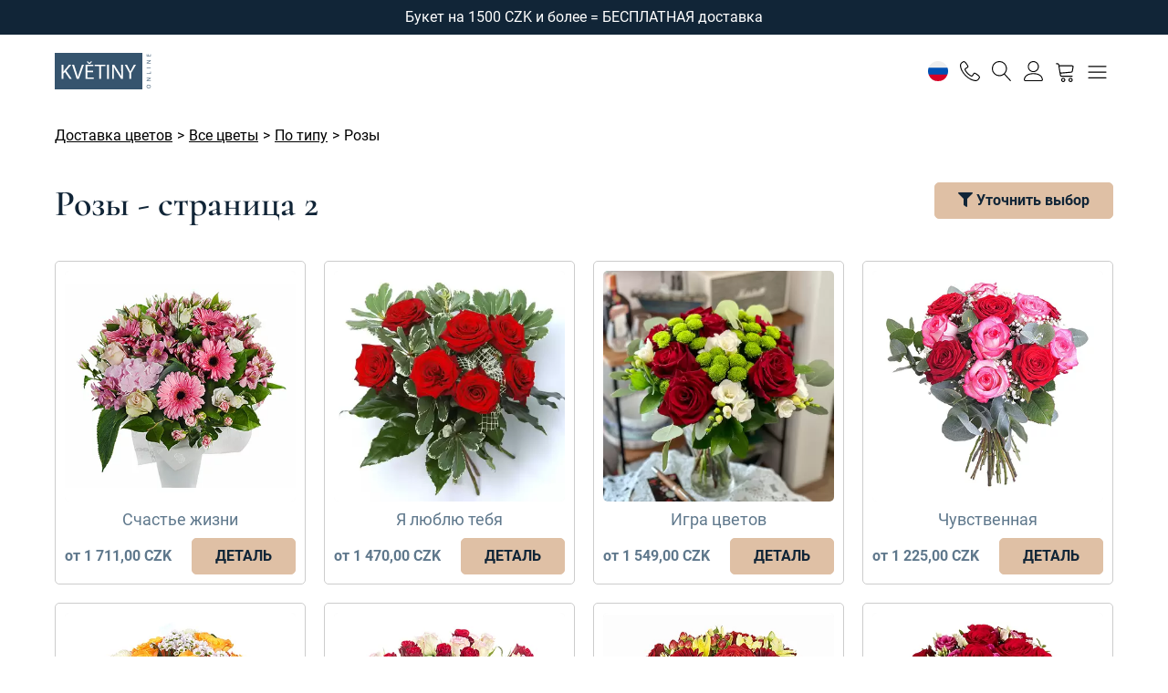

--- FILE ---
content_type: text/html; charset=UTF-8
request_url: https://www.kvetinyonline.cz/ru/cvety/po-tipu/rozy?page=2
body_size: 11679
content:
<!DOCTYPE html>
<html lang="ru">
<head>
    <meta charset="utf-8">
    <meta name="viewport" content="width=device-width, initial-scale=1">
    <title>Розы красные, розовые и белые - страница 3 -  страница 2</title>
    <meta name="description" content="Букеты роз на любой случай – день рождения, именины, День святого Валентина, годовщина и просто так для радости. Закажите онлайн! -  страница 2">
    <meta name="keywords" content="букет из роз -  страница 2">
    <meta name="robots" content="index, follow">
    <meta name="author" content="(c)2006 - 2026 - KvětinyOnline">
    <link rel="canonical" href="https://www.kvetinyonline.cz/ru/cvety/po-tipu/rozy">
        <link rel="apple-touch-icon" sizes="180x180" href="/img/favicons/web1/apple-touch-icon.png">
    <link rel="icon" type="image/png" sizes="32x32" href="/img/favicons/web1/favicon-32x32.png">
    <link rel="icon" type="image/png" sizes="16x16" href="/img/favicons/web1/favicon-16x16.png">
    <link rel="manifest" href="/img/favicons/web1/site.webmanifest" crossorigin="use-credentials">
    <link rel="mask-icon" href="/img/favicons/web1/safari-pinned-tab.svg" color="#c33232">
    <link rel="shortcut icon" href="/img/favicons/web1/favicon.ico">
    <meta name="msapplication-TileColor" content="#ffffff">
    <meta name="msapplication-config" content="/img/favicons/web1/browserconfig.xml">
    <meta name="theme-color" content="#ffffff">
    <link rel="stylesheet" href="/css/web1/styles-global.css?v=20251205-195540">    <link rel="stylesheet" href="/css/web1/styles-forms.css?v=20251205-195540">    <link rel="stylesheet" href="/css/web1/styles-slider.css?v=20251205-195540">    <!-- Google Tag Manager -->
<script>
    (function(w,d,s,l,i){w[l]=w[l]||[];w[l].push({'gtm.start':
            new Date().getTime(),event:'gtm.js'});var f=d.getElementsByTagName(s)[0],
        j=d.createElement(s),dl=l!='dataLayer'?'&l='+l:'';j.async=true;j.src=
        'https://www.googletagmanager.com/gtm.js?id='+i+dl;f.parentNode.insertBefore(j,f);
    })(window,document,'script','dataLayer','GTM-WTZZBPT');
</script>
<!-- End Google Tag Manager -->

    <link rel="stylesheet" href="/css/web1/styles-cookies.css?v=20251205-195540"><script src="/js/web/script-cookies.js?v=20251205-195540" defer="defer"></script><script>
    var txtCookiesTitle = 'Информация о файлах cookie';
    var txtCookiesSettingsTitle = 'Настройки файлов cookie';
    var txtCookiesDescription = 'Нажав на «Я согласен со всем», будут сохранены функциональные, рабочие, аналитические и маркетинговые файлы cookie - таким образом, мы сможем обеспечить вам удобство использования веб-сайта, оценить его функциональность и настроить таргетинг на вас с помощью рекламы. Вы можете легко изменить свои предпочтения, нажав на Настройки файлов cookie.';
    var txtCookiesButtonPrimary = 'Я согласен со всем';
    var txtCookiesButtonSecondary = 'Отклонить все';
    var txtCookiesButtonPreferences = 'Настройки файлов cookie';
    var txtCookiesButtonSave = 'Сохранить настройки';
    var txtCookiesButtonClose = 'Закрыть';
    var txtCookiesTableCol_1 = 'Cookie-файлы';
    var txtCookiesTableCol_2 = 'Описание';
    var txtCookiesTableInfoTitle = 'Мы используем куки';
    var txtCookiesTableInfoDescription = 'Мы используем файлы cookie, чтобы анализировать данные о наших посетителях, улучшать наш веб-сайт, отображать персонализированный контент и обеспечивать вам удобство работы в сети. Используя этот сайт, вы соглашаетесь на это использование.';
    var txtCookiesTableBlock_1_Title = 'Функциональные файлы cookie';
    var txtCookiesTableBlock_1_Description = 'Эти файлы cookie необходимы для работы веб-сайта, поэтому отключить их невозможно. Обычно они настраиваются в ответ на действие, которое вы совершаете на сайте, например настройки безопасности, вход в систему и заполнение форм. Вы можете настроить свой браузер так, чтобы он блокировал файлы cookie или отправлял уведомления о них. Имейте в виду, что без этих файлов некоторые страницы не будут работать. Эти файлы cookie не хранят никакой информации, которая может быть назначена конкретному человеку. Эти файлы cookie могут быть установлены нами или сторонними поставщиками, чьи услуги мы используем на веб-сайте. Эти файлы cookie не хранят никакой информации, которая может быть назначена конкретному человеку.';
    var txtCookiesTableBlock_2_Title = 'Аналитические файлы cookie';
    var txtCookiesTableBlock_2_Description = 'Эти файлы cookie используются для улучшения работы веб-сайта. Они позволяют нам распознавать и отслеживать количество посетителей, а также отслеживать, как посетители используют сайт. Они помогают нам улучшить работу веб-сайтов, например, облегчая пользователям поиск того, что они ищут. Эти файлы cookie не собирают информацию, которая могла бы вас идентифицировать. Мы используем эти инструменты для анализа и регулярного улучшения функциональности нашего веб-сайта. Мы можем использовать полученную статистику для повышения комфорта пользователей и сделать посещение Веб-сайта более интересным для вас как пользователя.';
    var txtCookiesTableBlock_3_Title = 'Маркетинговые файлы cookie';
    var txtCookiesTableBlock_3_Description = 'Они используются для отслеживания предпочтений пользователя на сайте с целью таргетинга рекламы, т. Е. Для отображения маркетинговых и рекламных сообщений (даже на сторонних сайтах), которые могут быть интересны посетителю сайта в соответствии с этими предпочтениями. Маркетинговые файлы cookie используют инструменты сторонних компаний. Эти маркетинговые файлы cookie будут использоваться только с вашего согласия.';
</script>
                </head>
<body>


<!-- Google Tag Manager (noscript) -->
<noscript>
    <iframe src="https://www.googletagmanager.com/ns.html?id=GTM-WTZZBPT" height="0" width="0" style="display:none;visibility:hidden"></iframe>
</noscript>
<!-- End Google Tag Manager (noscript) -->

<div class="notification"><div class="wrapper">Букет на 1500 CZK и более = БЕСПЛАТНАЯ доставка</div></div>

<header>
    <div class="wrapper grid">
        <div class="logo">
            <a href="/ru" title="KvětinyOnline">
                                <svg viewBox="0 0 800 293.3" xml:space="preserve" xmlns="http://www.w3.org/2000/svg">
                    <style type="text/css">
                        .st0{fill:#36546e;}
                        .st1{fill:#FFFFFF;}
                    </style>
                    <rect class="st0" y="-.1" width="698.3" height="293.5"/>
                    <path class="st1" d="m54.9 94.6h14.9v55.5h0.5c3.1-4.4 6.1-8.5 9-12.3l35.2-43.2h18.5l-41.7 48.8 44.9 66.2h-17.6l-37.9-56.5-10.9 12.6v43.9h-14.9v-115z"/>
                    <path class="st1" d="m175.3 209.6-37.6-115h16l17.9 56.7c5 15.5 9.2 29.5 12.3 43h0.3c3.2-13.3 8-27.8 13.1-42.8l19.5-56.8h15.9l-41.1 115h-16.3z"/>
                    <path class="st1" d="M304.9,155.7h-44.7v41.5H310v12.5h-64.7v-115h62.1V107h-47.3v36.4h44.7V155.7z M270.5,88.4L252.6,69h12.6   l10.9,11.8h0.3L287.3,69h12.1L282,88.4H270.5z"/>
                    <path class="st1" d="M353.8,107.2h-35V94.6H404v12.6h-35.2v102.4h-15V107.2z"/>
                    <path class="st1" d="m431.7 94.6v115h-14.9v-115h14.9z"/>
                    <path class="st1" d="m457.6 209.6v-115h16.2l36.9 58.2c8.5 13.5 15.2 25.6 20.7 37.4l0.3-0.2c-1.4-15.4-1.7-29.4-1.7-47.3v-48.1h14v115h-15l-36.5-58.4c-8-12.8-15.7-25.9-21.5-38.4l-0.5 0.2c0.9 14.5 1.2 28.3 1.2 47.5v49.2h-14.1z"/>
                    <path class="st1" d="m594.4 209.6v-48.8l-36.4-66.2h16.9l16.2 31.7c4.4 8.7 7.9 15.7 11.4 23.7h0.3c3.2-7.5 7.2-15 11.6-23.7l16.6-31.7h17l-38.6 66.1v49h-15z"/>
                    <path class="st0" d="m748.4 255.5c11.1 0 17 6.8 17 15 0 8.5-6.6 14.5-16.4 14.5-10.3 0-17-6.4-17-15 0-8.8 6.8-14.5 16.4-14.5zm0.5 25.1c6.9 0 13.1-3.7 13.1-10.3s-6.1-10.4-13.4-10.4c-6.4 0-13.2 3.4-13.2 10.3 0.1 6.9 6.4 10.4 13.5 10.4z"/>
                    <path class="st0" d="m764.9 225.2h-32.4v-4.6l16.4-10.4c3.8-2.4 7.2-4.3 10.5-5.8v-0.1c-4.3 0.4-8.3 0.5-13.3 0.5h-13.5v-3.9h32.4v4.2l-16.4 10.3c-3.6 2.3-7.3 4.4-10.8 6v0.1c4.1-0.2 8-0.3 13.3-0.3h13.8v4z"/>
                    <path class="st0" d="m732.6 168.7v-4.2h28.9v-13.8h3.5v18h-32.4z"/>
                    <path class="st0" d="M732.6,117h32.4v4.2h-32.4V117z"/>
                    <path class="st0" d="m764.9 84.8h-32.4v-4.6l16.4-10.4c3.8-2.4 7.2-4.3 10.5-5.8v-0.1c-4.3 0.4-8.3 0.5-13.3 0.5h-13.5v-3.9h32.4v4.2l-16.5 10.3c-3.6 2.3-7.3 4.4-10.8 6v0.1c4.1-0.2 8-0.3 13.3-0.3h13.8v4z"/>
                    <path class="st0" d="m749.8 11.6v12.6h11.7v-14h3.5v18.2h-32.4v-17.6h3.5v13.3h10.2v-12.5h3.5z"/>
                </svg>
                            </a>
        </div>
        <nav class="menu">
            

<ul>
    <li class=""><a href="/ru/cvety">Цветы</a></li>
                <li class="submenu">
                <a href="/ru/cvety/po-povodu">По поводу</a>

                                    <ul class="shadow">
                                                    <li><a href="/ru/cvety/po-povodu/na-dien-rozdenia">Букет на день рождения</a></li>
                                                    <li><a href="/ru/cvety/po-povodu/lugovyje-cvety">Луговой букет</a></li>
                                                    <li><a href="/ru/cvety/zimnie-cvety">Зимний букет</a></li>
                                                    <li><a href="/ru/cvety/po-povodu/dlya-radosti">Для радости</a></li>
                                                    <li><a href="/ru/cvety/po-povodu/dlya-vlyublennyh">Букеты любви</a></li>
                                                    <li><a href="/ru/cvety/po-povodu/dlya-mamy">Для мамы</a></li>
                                                    <li><a href="/ru/cvety/po-povodu/v-znak-blagodarnosti">В знак благодарности</a></li>
                                                    <li><a href="/ru/cvety/po-povodu/torzhestvennye">Торжественные</a></li>
                                                    <li><a href="/ru/cvety/po-povodu/na-imeniny">На именины</a></li>
                                                    <li><a href="/ru/cvety/po-povodu/dlya-muzhchiny">Для мужчины</a></li>
                                                    <li><a href="/ru/cvety/po-povodu/traurnye">Траурные букеты</a></li>
                                            </ul>
                            </li>
                <li class="">
                <a href="/ru/cvety/sostavit-buket">Составить букет</a>

                            </li>
                <li class="submenu">
                <a href="/ru/cvety/po-cene">По цене</a>

                                    <ul class="shadow">
                                                    <li><a href="/ru/cvety/po-cene?price=1000">Цена до 1000 СZK</a></li>
                                                    <li><a href="/ru/cvety/po-cene?price=1000-1500">Цена  1000 - 1500 СZK</a></li>
                                                    <li><a href="/ru/cvety/po-cene?price=1500+">Цена от 1500 СZK</a></li>
                                            </ul>
                            </li>
                <li class="submenu">
                <a href="/ru/cvety/po-tipu">По типу</a>

                                    <ul class="shadow">
                                                    <li class="active"><a href="/ru/cvety/po-tipu/rozy">Розы</a></li>
                                                    <li><a href="/ru/cvety/po-tipu/gerbery">Герберы</a></li>
                                                    <li><a href="/ru/cvety/po-tipu/lilii">Лилии</a></li>
                                                    <li><a href="/ru/cvety/po-tipu/hrizantemy">Хризантемы</a></li>
                                            </ul>
                            </li>
                <li class="">
                <a href="/ru/cvety/samye-prodavaemye-bukety">Наш совет</a>

                            </li>
        <li><a href="/ru/cvety/zimnie-cvety">Зимний букет</a></li>
</ul>

        </nav>
        <div class="tools">
            <ul>
                <li>
                    <a aria-label="Настройки" href="#" class="js-modal-open" data-dialog-id="settings">
                                                    <svg xmlns="http://www.w3.org/2000/svg" width="22" height="22" viewBox="0 0 512 512"><circle cx="256" cy="256" r="256" fill="#eee"/><path fill="#0052b4" d="M496 345a255.4 255.4 0 0 0 0-178H16a255.5 255.5 0 0 0 0 178l240 22.3L496 345z"/><path fill="#d80027" d="M256 512a256 256 0 0 0 240-167H16a256 256 0 0 0 240 167z"/></svg>
                                            </a>
                </li>
                <li>
                    <a aria-label="Telefon" href="tel:+420602686696">
                        <svg xmlns="http://www.w3.org/2000/svg" xmlns:xlink="http://www.w3.org/1999/xlink" width="22" height="22" viewBox="0 0 20 20">
                            <path d="M16 20c-1.771 0-3.655-0.502-5.6-1.492-1.793-0.913-3.564-2.22-5.122-3.78s-2.863-3.333-3.775-5.127c-0.988-1.946-1.49-3.83-1.49-5.601 0-1.148 1.070-2.257 1.529-2.68 0.661-0.609 1.701-1.32 2.457-1.32 0.376 0 0.816 0.246 1.387 0.774 0.425 0.394 0.904 0.928 1.383 1.544 0.289 0.372 1.73 2.271 1.73 3.182 0 0.747-0.845 1.267-1.739 1.816-0.346 0.212-0.703 0.432-0.961 0.639-0.276 0.221-0.325 0.338-0.333 0.364 0.949 2.366 3.85 5.267 6.215 6.215 0.021-0.007 0.138-0.053 0.363-0.333 0.207-0.258 0.427-0.616 0.639-0.961 0.55-0.894 1.069-1.739 1.816-1.739 0.911 0 2.81 1.441 3.182 1.73 0.616 0.479 1.15 0.958 1.544 1.383 0.528 0.57 0.774 1.011 0.774 1.387 0 0.756-0.711 1.799-1.319 2.463-0.424 0.462-1.533 1.537-2.681 1.537zM3.994 1c-0.268 0.005-0.989 0.333-1.773 1.055-0.744 0.686-1.207 1.431-1.207 1.945 0 6.729 8.264 15 14.986 15 0.513 0 1.258-0.465 1.944-1.213 0.723-0.788 1.051-1.512 1.056-1.781-0.032-0.19-0.558-0.929-1.997-2.037-1.237-0.952-2.24-1.463-2.498-1.469-0.018 0.005-0.13 0.048-0.357 0.336-0.197 0.251-0.408 0.594-0.613 0.926-0.56 0.911-1.089 1.772-1.858 1.772-0.124 0-0.246-0.024-0.363-0.071-2.625-1.050-5.729-4.154-6.779-6.779-0.126-0.315-0.146-0.809 0.474-1.371 0.33-0.299 0.786-0.579 1.228-0.851 0.332-0.204 0.676-0.415 0.926-0.613 0.288-0.227 0.331-0.339 0.336-0.357-0.007-0.258-0.517-1.261-1.469-2.498-1.108-1.439-1.847-1.964-2.037-1.997z"></path>
                        </svg>
                    </a>
                </li>
                <li>
                    <a aria-label="Поиск" href="#" class="js-modal-open" data-dialog-id="search">
                        <svg xmlns="http://www.w3.org/2000/svg" xmlns:xlink="http://www.w3.org/1999/xlink" width="22" height="22" viewBox="0 0 20 20">
                            <path d="M18.869 19.162l-5.943-6.484c1.339-1.401 2.075-3.233 2.075-5.178 0-2.003-0.78-3.887-2.197-5.303s-3.3-2.197-5.303-2.197-3.887 0.78-5.303 2.197-2.197 3.3-2.197 5.303 0.78 3.887 2.197 5.303 3.3 2.197 5.303 2.197c1.726 0 3.362-0.579 4.688-1.645l5.943 6.483c0.099 0.108 0.233 0.162 0.369 0.162 0.121 0 0.242-0.043 0.338-0.131 0.204-0.187 0.217-0.503 0.031-0.706zM1 7.5c0-3.584 2.916-6.5 6.5-6.5s6.5 2.916 6.5 6.5-2.916 6.5-6.5 6.5-6.5-2.916-6.5-6.5z"></path>
                        </svg>
                    </a>
                </li>
                                    <li><a href="/ru/moy-akkaunt/voyti" title="Войти" aria-label="Войти" rel="nofollow"><svg xmlns="http://www.w3.org/2000/svg" xmlns:xlink="http://www.w3.org/1999/xlink" width="22" height="22" viewBox="0 0 20 20">
<path d="M9.5 11c-3.033 0-5.5-2.467-5.5-5.5s2.467-5.5 5.5-5.5 5.5 2.467 5.5 5.5-2.467 5.5-5.5 5.5zM9.5 1c-2.481 0-4.5 2.019-4.5 4.5s2.019 4.5 4.5 4.5c2.481 0 4.5-2.019 4.5-4.5s-2.019-4.5-4.5-4.5z"></path>
<path d="M17.5 20h-16c-0.827 0-1.5-0.673-1.5-1.5 0-0.068 0.014-1.685 1.225-3.3 0.705-0.94 1.67-1.687 2.869-2.219 1.464-0.651 3.283-0.981 5.406-0.981s3.942 0.33 5.406 0.981c1.199 0.533 2.164 1.279 2.869 2.219 1.211 1.615 1.225 3.232 1.225 3.3 0 0.827-0.673 1.5-1.5 1.5zM9.5 13c-3.487 0-6.060 0.953-7.441 2.756-1.035 1.351-1.058 2.732-1.059 2.746 0 0.274 0.224 0.498 0.5 0.498h16c0.276 0 0.5-0.224 0.5-0.5-0-0.012-0.023-1.393-1.059-2.744-1.382-1.803-3.955-2.756-7.441-2.756z"></path>
</svg></a></li>
                                <li class="basket">
                    <a aria-label="Корзина" href="/ru/korzina-pokupok" rel="nofollow" data-items="0">
                        <svg xmlns="http://www.w3.org/2000/svg" xmlns:xlink="http://www.w3.org/1999/xlink" width="23" height="23" viewBox="0 0 20 20">
                            <path d="M8 20c-1.103 0-2-0.897-2-2s0.897-2 2-2 2 0.897 2 2-0.897 2-2 2zM8 17c-0.551 0-1 0.449-1 1s0.449 1 1 1 1-0.449 1-1-0.449-1-1-1z"></path>
                            <path d="M15 20c-1.103 0-2-0.897-2-2s0.897-2 2-2 2 0.897 2 2-0.897 2-2 2zM15 17c-0.551 0-1 0.449-1 1s0.449 1 1 1 1-0.449 1-1-0.449-1-1-1z"></path>
                            <path d="M17.539 4.467c-0.251-0.297-0.63-0.467-1.039-0.467h-12.243l-0.099-0.596c-0.131-0.787-0.859-1.404-1.658-1.404h-1c-0.276 0-0.5 0.224-0.5 0.5s0.224 0.5 0.5 0.5h1c0.307 0 0.621 0.266 0.671 0.569l1.671 10.027c0.131 0.787 0.859 1.404 1.658 1.404h10c0.276 0 0.5-0.224 0.5-0.5s-0.224-0.5-0.5-0.5h-10c-0.307 0-0.621-0.266-0.671-0.569l-0.247-1.48 9.965-0.867c0.775-0.067 1.483-0.721 1.611-1.489l0.671-4.027c0.067-0.404-0.038-0.806-0.289-1.102zM16.842 5.404l-0.671 4.027c-0.053 0.316-0.391 0.629-0.711 0.657l-10.043 0.873-0.994-5.962h12.076c0.117 0 0.215 0.040 0.276 0.113s0.085 0.176 0.066 0.291z"></path>
                        </svg>
                    </a>
                </li>
                <li class="menu">
                    <a aria-label="Меню" href="#" class="js-menu">
                        <svg xmlns="http://www.w3.org/2000/svg" xmlns:xlink="http://www.w3.org/1999/xlink" width="25" height="25" viewBox="0 0 20 20">
                            <path d="M17.5 6h-15c-0.276 0-0.5-0.224-0.5-0.5s0.224-0.5 0.5-0.5h15c0.276 0 0.5 0.224 0.5 0.5s-0.224 0.5-0.5 0.5z"></path>
                            <path d="M17.5 11h-15c-0.276 0-0.5-0.224-0.5-0.5s0.224-0.5 0.5-0.5h15c0.276 0 0.5 0.224 0.5 0.5s-0.224 0.5-0.5 0.5z"></path>
                            <path d="M17.5 16h-15c-0.276 0-0.5-0.224-0.5-0.5s0.224-0.5 0.5-0.5h15c0.276 0 0.5 0.224 0.5 0.5s-0.224 0.5-0.5 0.5z"></path>
                        </svg>
                    </a>
                </li>
            </ul>
        </div>
    </div>
</header>

<main class="top">
    
<div class="wrapper">
    <div class="breadcrumbs">
        <ol itemscope itemtype="https://schema.org/BreadcrumbList"><li itemprop="itemListElement" itemscope itemtype="https://schema.org/ListItem"><a href="https://www.kvetinyonline.cz/ru" itemprop="item"><span itemprop="name">Доставка цветов</span></a><meta itemprop="position" content="1"></li><li itemprop="itemListElement" itemscope itemtype="https://schema.org/ListItem"><a href="https://www.kvetinyonline.cz/ru/cvety" itemprop="item"><span itemprop="name">Все цветы</span></a><meta itemprop="position" content="2"></li><li itemprop="itemListElement" itemscope itemtype="https://schema.org/ListItem"><a href="https://www.kvetinyonline.cz/ru/cvety/po-tipu" itemprop="item"><span itemprop="name">По типу</span></a><meta itemprop="position" content="3"></li><li itemprop="itemListElement" itemscope itemtype="https://schema.org/ListItem"><a href="https://www.kvetinyonline.cz/ru/cvety/po-tipu/rozy" itemprop="item"><span itemprop="name">Розы</span></a><meta itemprop="position" content="4"></li></ol>    </div>
</div>
        <div class="wrapper products">
    <section class="column products">
        <div class="title">
            <h1 class="decor">Розы - страница 2</h1>
            <div class="switch filter">
                <a href="#" class="button action js-modal-open" data-dialog-id="filter"><i class="fi fi-icon-filter" aria-hidden="true"></i> <span>Уточнить выбор</span></a>
            </div>
        </div>
    </section>
</div>


<div class="wrapper products">
    <section class="column products">
        <div class="grid delivery-cities no-padding">
                    </div>
    </section>
</div>

<div class="wrapper">
        <section class="column products">

        
                    <div class="grid items">
                                    <div class="item js-loader">
                        <figure><img src="https://cdn.ihnedkvetiny.cz/img/items/000086/000086-400.webp" alt="Счастье жизни" loading="lazy" width="400" height="400"></figure>                        <h3>
                            <a href="/ru/cvety/scaste-zizni.html">
                                <span class="ellipsis-row-1">Счастье жизни</span>
                            </a>
                        </h3>
                                                <div class="price grid">
                            <strong>от 1 711,00 CZK</strong>
                            <span class="button action">
                                ДЕТАЛЬ                            </span>
                        </div>
                    </div>
                                    <div class="item js-loader">
                        <figure><img src="https://cdn.ihnedkvetiny.cz/img/items/000004/000004-400.webp" alt="Я люблю тебя" loading="lazy" width="400" height="400"></figure>                        <h3>
                            <a href="/ru/cvety/a-lublu-teba.html">
                                <span class="ellipsis-row-1">Я люблю тебя</span>
                            </a>
                        </h3>
                                                <div class="price grid">
                            <strong>от 1 470,00 CZK</strong>
                            <span class="button action">
                                ДЕТАЛЬ                            </span>
                        </div>
                    </div>
                                    <div class="item js-loader">
                        <figure><img src="https://cdn.ihnedkvetiny.cz/img/items/000098/000098-400.webp" alt="Игра цветов" loading="lazy" width="400" height="400"></figure>                        <h3>
                            <a href="/ru/cvety/igra-cvetov.html">
                                <span class="ellipsis-row-1">Игра цветов</span>
                            </a>
                        </h3>
                                                <div class="price grid">
                            <strong>от 1 549,00 CZK</strong>
                            <span class="button action">
                                ДЕТАЛЬ                            </span>
                        </div>
                    </div>
                                    <div class="item js-loader">
                        <figure><img src="https://cdn.ihnedkvetiny.cz/img/items/000006/000006-400.webp" alt="Чувственная" loading="lazy" width="400" height="400"></figure>                        <h3>
                            <a href="/ru/cvety/cuvstvennaa.html">
                                <span class="ellipsis-row-1">Чувственная</span>
                            </a>
                        </h3>
                                                <div class="price grid">
                            <strong>от 1 225,00 CZK</strong>
                            <span class="button action">
                                ДЕТАЛЬ                            </span>
                        </div>
                    </div>
                                    <div class="item js-loader">
                        <figure><img src="https://cdn.ihnedkvetiny.cz/img/items/000048/000048-400.webp" alt="Яркая красота" loading="lazy" width="400" height="400"></figure>                        <h3>
                            <a href="/ru/cvety/arkaa-krasota.html">
                                <span class="ellipsis-row-1">Яркая красота</span>
                            </a>
                        </h3>
                                                <div class="price grid">
                            <strong>от 1 475,00 CZK</strong>
                            <span class="button action">
                                ДЕТАЛЬ                            </span>
                        </div>
                    </div>
                                    <div class="item js-loader">
                        <figure><img src="https://cdn.ihnedkvetiny.cz/img/items/000088/000088-400.webp" alt="Любовь" loading="lazy" width="400" height="400"></figure>                        <h3>
                            <a href="/ru/cvety/lubov.html">
                                <span class="ellipsis-row-1">Любовь</span>
                            </a>
                        </h3>
                                                <div class="price grid">
                            <strong>от 1 508,00 CZK</strong>
                            <span class="button action">
                                ДЕТАЛЬ                            </span>
                        </div>
                    </div>
                                    <div class="item js-loader">
                        <figure><img src="https://cdn.ihnedkvetiny.cz/img/items/000083/000083-400.webp" alt="Спасибо!" loading="lazy" width="400" height="400"></figure>                        <h3>
                            <a href="/ru/cvety/spasibo.html">
                                <span class="ellipsis-row-1">Спасибо!</span>
                            </a>
                        </h3>
                                                <div class="price grid">
                            <strong>от 1 545,00 CZK</strong>
                            <span class="button action">
                                ДЕТАЛЬ                            </span>
                        </div>
                    </div>
                                    <div class="item js-loader">
                        <figure><img src="https://cdn.ihnedkvetiny.cz/img/items/000075/000075-400.webp" alt="Нежные ласки" loading="lazy" width="400" height="400"></figure>                        <h3>
                            <a href="/ru/cvety/neznye-laski.html">
                                <span class="ellipsis-row-1">Нежные ласки</span>
                            </a>
                        </h3>
                                                <div class="price grid">
                            <strong>от 1 533,00 CZK</strong>
                            <span class="button action">
                                ДЕТАЛЬ                            </span>
                        </div>
                    </div>
                                    <div class="item js-loader">
                        <figure><img src="https://cdn.ihnedkvetiny.cz/img/items/000010/000010-400.webp" alt="Очаровательная" loading="lazy" width="400" height="400"></figure>                        <h3>
                            <a href="/ru/cvety/ocarovatelnaa.html">
                                <span class="ellipsis-row-1">Очаровательная</span>
                            </a>
                        </h3>
                                                <div class="price grid">
                            <strong>от 1 849,00 CZK</strong>
                            <span class="button action">
                                ДЕТАЛЬ                            </span>
                        </div>
                    </div>
                                    <div class="item js-loader">
                        <figure><img src="https://cdn.ihnedkvetiny.cz/img/items/000017/000017-400.webp" alt="Ритм сердца" loading="lazy" width="400" height="400"></figure>                        <h3>
                            <a href="/ru/cvety/ritm-serdca.html">
                                <span class="ellipsis-row-1">Ритм сердца</span>
                            </a>
                        </h3>
                                                <div class="price grid">
                            <strong>от 1 157,00 CZK</strong>
                            <span class="button action">
                                ДЕТАЛЬ                            </span>
                        </div>
                    </div>
                                    <div class="item js-loader">
                        <figure><img src="https://cdn.ihnedkvetiny.cz/img/items/000011/000011-400.webp" alt="Магия" loading="lazy" width="400" height="400"></figure>                        <h3>
                            <a href="/ru/cvety/magia.html">
                                <span class="ellipsis-row-1">Магия</span>
                            </a>
                        </h3>
                                                <div class="price grid">
                            <strong>от 1 232,00 CZK</strong>
                            <span class="button action">
                                ДЕТАЛЬ                            </span>
                        </div>
                    </div>
                                    <div class="item js-loader">
                        <figure><img src="https://cdn.ihnedkvetiny.cz/img/items/000093/000093-400.webp" alt="Только на этот сегодняшний день" loading="lazy" width="400" height="400"></figure>                        <h3>
                            <a href="/ru/cvety/tolko-na-etot-segodnasnij-den.html">
                                <span class="ellipsis-row-1">Только на этот сегодняшний день</span>
                            </a>
                        </h3>
                                                <div class="price grid">
                            <strong>от 1 145,00 CZK</strong>
                            <span class="button action">
                                ДЕТАЛЬ                            </span>
                        </div>
                    </div>
                                    <div class="item js-loader">
                        <figure><img src="https://cdn.ihnedkvetiny.cz/img/items/000095/000095-400.webp" alt="Лас-Вегас" loading="lazy" width="400" height="400"></figure>                        <h3>
                            <a href="/ru/cvety/las-vegas.html">
                                <span class="ellipsis-row-1">Лас-Вегас</span>
                            </a>
                        </h3>
                                                <div class="price grid">
                            <strong>от 1 425,00 CZK</strong>
                            <span class="button action">
                                ДЕТАЛЬ                            </span>
                        </div>
                    </div>
                                    <div class="item js-loader">
                        <figure><img src="https://cdn.ihnedkvetiny.cz/img/items/000094/000094-400.webp" alt="Красно-белое удовольствие" loading="lazy" width="400" height="400"></figure>                        <h3>
                            <a href="/ru/cvety/krasno-beloe-udovolstvie.html">
                                <span class="ellipsis-row-1">Красно-белое удовольствие</span>
                            </a>
                        </h3>
                                                <div class="price grid">
                            <strong>от 1 148,00 CZK</strong>
                            <span class="button action">
                                ДЕТАЛЬ                            </span>
                        </div>
                    </div>
                                    <div class="item js-loader">
                        <figure><img src="https://cdn.ihnedkvetiny.cz/img/items/000091/000091-400.webp" alt="Объятия любви" loading="lazy" width="400" height="400"></figure>                        <h3>
                            <a href="/ru/cvety/obatia-lubvi.html">
                                <span class="ellipsis-row-1">Объятия любви</span>
                            </a>
                        </h3>
                                                <div class="price grid">
                            <strong>от 1 402,00 CZK</strong>
                            <span class="button action">
                                ДЕТАЛЬ                            </span>
                        </div>
                    </div>
                                    <div class="item js-loader">
                        <figure><img src="https://cdn.ihnedkvetiny.cz/img/items/000179/000179-400.webp" alt="Розы разного цвета - создать букет" loading="lazy" width="400" height="400"></figure>                        <h3>
                            <a href="/ru/cvety/rozy-raznogo-cveta-sozdat-buket.html">
                                <span class="ellipsis-row-1">Розы разного цвета - создать букет</span>
                            </a>
                        </h3>
                                                <div class="price grid">
                            <strong>от 966,00 CZK</strong>
                            <span class="button action">
                                ДЕТАЛЬ                            </span>
                        </div>
                    </div>
                                    <div class="item js-loader">
                        <figure><img src="https://cdn.ihnedkvetiny.cz/img/items/000008/000008-400.webp" alt="Гармония" loading="lazy" width="400" height="400"></figure>                        <h3>
                            <a href="/ru/cvety/garmonia.html">
                                <span class="ellipsis-row-1">Гармония</span>
                            </a>
                        </h3>
                                                <div class="price grid">
                            <strong>от 1 345,00 CZK</strong>
                            <span class="button action">
                                ДЕТАЛЬ                            </span>
                        </div>
                    </div>
                                    <div class="item js-loader">
                        <figure><img src="https://cdn.ihnedkvetiny.cz/img/items/000508/000508-400.webp" alt="Объятия тендера" loading="lazy" width="400" height="400"></figure>                        <h3>
                            <a href="/ru/cvety/objatija-tendera.html">
                                <span class="ellipsis-row-1">Объятия тендера</span>
                            </a>
                        </h3>
                                                <div class="price grid">
                            <strong>от 1 340,00 CZK</strong>
                            <span class="button action">
                                ДЕТАЛЬ                            </span>
                        </div>
                    </div>
                                    <div class="item js-loader">
                        <figure><img src="https://cdn.ihnedkvetiny.cz/img/items/000078/000078-400.webp" alt="Отражение солнца" loading="lazy" width="400" height="400"></figure>                        <h3>
                            <a href="/ru/cvety/otrazenie-solnca.html">
                                <span class="ellipsis-row-1">Отражение солнца</span>
                            </a>
                        </h3>
                                                <div class="price grid">
                            <strong>от 1 997,00 CZK</strong>
                            <span class="button action">
                                ДЕТАЛЬ                            </span>
                        </div>
                    </div>
                                    <div class="item js-loader">
                        <figure><img src="https://cdn.ihnedkvetiny.cz/img/items/000014/000014-400.webp" alt="Страсть" loading="lazy" width="400" height="400"></figure>                        <h3>
                            <a href="/ru/cvety/strast.html">
                                <span class="ellipsis-row-1">Страсть</span>
                            </a>
                        </h3>
                                                <div class="price grid">
                            <strong>от 1 536,00 CZK</strong>
                            <span class="button action">
                                ДЕТАЛЬ                            </span>
                        </div>
                    </div>
                                    <div class="item js-loader">
                        <figure><img src="https://cdn.ihnedkvetiny.cz/img/items/000015/000015-400.webp" alt="Элегантная" loading="lazy" width="400" height="400"></figure>                        <h3>
                            <a href="/ru/cvety/elegantnyj.html">
                                <span class="ellipsis-row-1">Элегантная</span>
                            </a>
                        </h3>
                                                <div class="price grid">
                            <strong>от 1 245,00 CZK</strong>
                            <span class="button action">
                                ДЕТАЛЬ                            </span>
                        </div>
                    </div>
                                    <div class="item js-loader">
                        <figure><img src="https://cdn.ihnedkvetiny.cz/img/items/000016/000016-400.webp" alt="Огненное очарование" loading="lazy" width="400" height="400"></figure>                        <h3>
                            <a href="/ru/cvety/ognennoe-ocarovanie.html">
                                <span class="ellipsis-row-1">Огненное очарование</span>
                            </a>
                        </h3>
                                                <div class="price grid">
                            <strong>от 1 452,00 CZK</strong>
                            <span class="button action">
                                ДЕТАЛЬ                            </span>
                        </div>
                    </div>
                                    <div class="item js-loader">
                        <figure><img src="https://cdn.ihnedkvetiny.cz/img/items/000038/000038-400.webp" alt="Для принцессы" loading="lazy" width="400" height="400"></figure>                        <h3>
                            <a href="/ru/cvety/dla-princessy.html">
                                <span class="ellipsis-row-1">Для принцессы</span>
                            </a>
                        </h3>
                                                <div class="price grid">
                            <strong>от 1 235,00 CZK</strong>
                            <span class="button action">
                                ДЕТАЛЬ                            </span>
                        </div>
                    </div>
                                    <div class="item js-loader">
                        <figure><img src="https://cdn.ihnedkvetiny.cz/img/items/000018/000018-400.webp" alt="Букет снов" loading="lazy" width="400" height="400"></figure>                        <h3>
                            <a href="/ru/cvety/rozy.html">
                                <span class="ellipsis-row-1">Букет снов</span>
                            </a>
                        </h3>
                                                <div class="price grid">
                            <strong>от 1 623,00 CZK</strong>
                            <span class="button action">
                                ДЕТАЛЬ                            </span>
                        </div>
                    </div>
                            </div>
        
        <div class="padding center"><a href="#" class="button js-load-more">Загрузи больше</a></div>
<div class="paging">
    <ul>
        <li class="prev"><a rel="prev" href="/ru/cvety/po-tipu/rozy">«</a></li>        <li><a href="/ru/cvety/po-tipu/rozy">1</a></li><li class="active"><a href="">2</a></li><li><a href="/ru/cvety/po-tipu/rozy?page=3">3</a></li><li><a href="/ru/cvety/po-tipu/rozy?page=4">4</a></li>        <li class="next"><a rel="next" href="/ru/cvety/po-tipu/rozy?page=3">»</a></li>    </ul>
        <p class="center">Strana 2/4</p>
    </div>

    </section>
</div>



<dialog class="modal filter" id="modal-filter">
    <div class="centered">
        <div class="centered-cell">
            <div class="content">
                <a href="#" class="js-modal-close"><i class="fi fi-icon-cross"></i></a>
                <div class="form"><form method="post" accept-charset="utf-8" action="/ru/cvety/po-tipu/rozy?page=2"><div style="display:none;"><input type="hidden" name="_csrfToken" autocomplete="off" value="Y4E/9OewkuFrsSPcCXOWwhpVfkC0Icnw/GJgoLZjdLirB4r5YHPHbseSBjD3OhsoYdI8pJk6fROSZbqnb4EixKdvR4zQfqFiLWdHctYX8MDIUQKXgVASis1ivcpZQPBb8/FiVZEMeRFRswnFrwhIcg=="/></div>                    <div class="items">
                        <h4>Цена</h4>
                        <div class="slider">
                            <input type="text" name="price_range" class="js-slider" value="">
                            <input type="hidden" name="price" class="js-slider-query" value="">
                            <input type="hidden" class="js-slider-input-from" value="0">
                            <input type="hidden" class="js-slider-input-to" value="0">
                        </div>
                        <h4>Цвет</h4>
                        <ul>
                                                           <li><label class="color color-1"><input type="checkbox" name="color[]" value="1">Красный</label></li>
                                                           <li><label class="color color-2"><input type="checkbox" name="color[]" value="2">Желтый</label></li>
                                                           <li><label class="color color-3"><input type="checkbox" name="color[]" value="3">Оранжевый</label></li>
                                                           <li><label class="color color-4"><input type="checkbox" name="color[]" value="4">Розовый</label></li>
                                                           <li><label class="color color-5"><input type="checkbox" name="color[]" value="5">Белый</label></li>
                                                           <li><label class="color color-6"><input type="checkbox" name="color[]" value="6">Смешанные цвета</label></li>
                                                    </ul>
                        <h4>Композиция из цветов</h4>
                        <ul>
                                                            <li><label class="type"><input type="radio" name="type" value="1">розы</label></li>
                                                            <li><label class="type"><input type="radio" name="type" value="2">герберы</label></li>
                                                            <li><label class="type"><input type="radio" name="type" value="3">лилии</label></li>
                                                            <li><label class="type"><input type="radio" name="type" value="4">хризантемы</label></li>
                                                            <li><label class="type"><input type="radio" name="type" value="5">эустома</label></li>
                                                            <li><label class="type"><input type="radio" name="type" value="6">сантини</label></li>
                                                            <li><label class="type"><input type="radio" name="type" value="7">альстромерии</label></li>
                                                    </ul>
                    </div>
                    <div class="buttons">
                        <button class="button action" type="submit">Уточнить выбор</button>                    </div>
                </form></div>            </div>
        </div>
    </div>
</dialog>

</main>


<footer>
    <div class="wrapper grid">
        <div>
            <h4>Контакты</h4>
            <div class="address">
                <p>
                    Тел.: <a href="tel:420602686696">+420 602 686 696</a><br>
                    E-mail: <a href="mailto:kvetiny@kvetinyonline.cz" target="_blank">kvetiny@kvetinyonline.cz</a>                </p>
                <div class="cards">
                    <img src="https://cdn.ihnedkvetiny.cz/img/card-mastercard.svg" loading="lazy" width="60" height="37" alt="Логотип платежной карты MasterCard">
                    <img src="https://cdn.ihnedkvetiny.cz/img/card-visa.svg" loading="lazy" width="60" height="37" alt="Логотип платежной карты Visa">
                    <img src="https://cdn.ihnedkvetiny.cz/img/card-apple-pay.svg" loading="lazy" width="60" height="37" alt="Логотип Apple Pay">
                    <img src="https://cdn.ihnedkvetiny.cz/img/card-google-pay.svg" loading="lazy" width="60" height="37" alt="Логотип Google Pay">
                </div>
            </div>
        </div>

        
    <div>
        <h4>Покупка</h4>
        <ul>
                            <li><a href="/ru/konsultacii">Консультации</a></li>
                            <li><a href="/ru/nash-shourum-magazin">Флорист Прага 6</a></li>
                            <li><a href="/ru/usloviya-kupli-prodazhi">Условия и положения</a></li>
                            <li><a href="/ru/obrabotka-personalnyh-dannyh">Обработка персональных данных</a></li>
                    </ul>
    </div>
    <div>
        <h4>Услуги для покупателей</h4>
        <ul>
                            <li><a href="/ru/kuda-my-dostavlyaem">Куда мы доставляем</a></li>
                            <li><a href="/ru/cvetochnyy-magazin">Цветочный магазин</a></li>
                            <li><a href="/ru/napominanie-o-sobytii">Напоминание о порядке</a></li>
                            <li><a href="/ru/zaloby">Жалобы</a></li>
                            <li><a href="/ru/ustojcivyj-podhod">Устойчивый подход</a></li>
                    </ul>
    </div>
    <div>
        <h4>Для вас</h4>
        <ul>
                            <li><a href="/ru/svyazhites-s-nami">Свяжитесь с нами</a></li>
                            <li><a href="/ru/o-nas">О нас</a></li>
                            <li><a href="/ru/zhurnal">Журнал</a></li>
                            <li><a href="/ru/otzyvy-klientov">Отзывы клиентов</a></li>
                    </ul>
    </div>
    </div>
    <div class="copyright">
        <div class="wrapper grid">
            <p>©2006 - 2026&nbsp;KvětinyOnline | <a href="#" aria-label="Настройки файлов cookie" data-cc="show-preferencesModal" rel="nofollow">Cookie-файлы</a></p>
            <p>
                <a href="https://www.facebook.com/KvetinyOnline.cz" target="_blank" rel="noopener" title="Facebook"><i class="fi fi-icon-social-facebook"></i></a>
                <a href="https://www.instagram.com/kvetinyonline.cz/" target="_blank" rel="noopener" title="Instagram"><i class="fi fi-icon-social-instagram"></i></a>            </p>
        </div>
    </div>
</footer>

<dialog class="modal settings" id="modal-settings">
    <div class="centered">
        <div class="centered-cell">
            <div class="content">
                <a href="#" class="js-modal-close"><i class="fi fi-icon-cross"></i></a>
                <div>
                    <div><strong>Валюта</strong></div>
                    
<ul><li><a href="?switch-currency=czk" class="active">CZK</a></li><li><a href="?switch-currency=eur">EUR</a></li><li><a href="?switch-currency=usd">USD</a></li></ul>                </div>
                <div>
                    <div><strong>Язык</strong></div>
                    
<ul><li><a href="?switch-lang=cz">CZ</a></li><li><a href="?switch-lang=en">EN</a></li><li><a href="?switch-lang=ru" class="active">RU</a></li></ul>                </div>
            </div>
        </div>
    </div>
</dialog>

<dialog class="modal search" id="modal-search">
    <div class="centered">
        <div class="centered-cell">
            <div class="content">
                <a href="#" class="js-modal-close"><i class="fi fi-icon-cross"></i></a>
                <form action="/ru/cvety" method="get" role="search" class="search">
                    <input name="k" type="search" placeholder="Поиск слова...">
                    <button class="button action"><i class="fi fi-icon-search"></i> Искать</button>
                </form>
            </div>
        </div>
    </div>
</dialog>


<dialog class="modal ajax" id="modal-ajax">
    <div class="centered">
        <div class="centered-cell">
            <div class="content">
                <a href="#" class="js-modal-close"><i class="fi fi-icon-cross"></i></a>
                <div id="modal-content"></div>
            </div>
        </div>
    </div>
</dialog>

<script src="/js/web/script-jquery.js?v=20251205-195540"></script><script src="/js/web/script-infinite-scroll.js?v=20251205-195540"></script>    <script>
        $(function() {
            if ($('.paging .next:not(.disabled) a').length) {
                let $container = $('.grid.items').infiniteScroll({
                    path: '.paging .next:not(.disabled) a',
                    append: '.grid.items > div',
                    button: '.js-load-more',
                    scrollThreshold: false,
                    history: 'push',
                    status: '.page-load-status',
                });
                let infScroll = $container.data('infiniteScroll');
                $container.on('load.infiniteScroll', function (event, body, path) {
                    updatePaginator(4, infScroll.pageIndex);
                });
            }
        });

        function updatePaginator(totalPages, currentPage) {
            let pagingHtml = '';

            pagingHtml += '<ul>';
            if (currentPage === 1) {
                pagingHtml += '<li class="prev disabled"><a href="" onclick="return false;">«</a></li>';
            } else {
                pagingHtml += '<li class="prev"><a href="?page=' + (currentPage - 1) + '">«</a></li>';
            }
            for(let n = 0; n < totalPages; n++) {
                if (currentPage === (n+1)) {
                    pagingHtml += '<li class="active"><a href="">' + (n + 1) + '</a></li>';
                } else {
                    pagingHtml += '<li><a href="?page=' + (n + 1) + '">' + (n + 1) + '</a></li>';
                }
            }
            if (currentPage === totalPages) {
                pagingHtml += '<li class="next disabled"><a href="" onclick="return false;">»</a></li>';
            } else {
                pagingHtml += '<li class="next"><a href="?page=' + (currentPage + 1) + '">»</a></li>';
            }
            pagingHtml += '</ul>';

            $('.paging ul').replaceWith(pagingHtml);
        }
    </script>
<script src="/js/web/script-slider.js?v=20251205-195540"></script><script>
    var $range = $('.js-slider'),
        $price_query = $('.js-slider-query'),
        $inputFrom = $('.js-slider-input-from'),
        $inputTo = $('.js-slider-input-to'),
        instance,
        min = 700,
        max = 4000,
        from = 0,
        to = 0;

    $range.ionRangeSlider({
        skin: 'flat',
        type: 'double',
        min: min,
        max: max,
        step: 100,
        from: 700,
        to: 4000,
        onStart: updateInputs,
        onChange: updateInputs
    });
    instance = $range.data('ionRangeSlider');

    function updateInputs (data) {
        from = data.from;
        to = data.to;

        $inputFrom.prop('value', from);
        $inputTo.prop('value', to);
        $price_query.prop('value', from + '-' + to + '+');
    }

    $inputFrom.on('input', function () {
        var val = $(this).prop('value');

        // validate
        if (val < min) {
            val = min;
        } else if (val > to) {
            val = to;
        }

        instance.update({
            from: val
        });
    });

    $inputTo.on('input', function () {
        var val = $(this).prop('value');

        // validate
        if (val < from) {
            val = from;
        } else if (val > max) {
            val = max;
        }

        instance.update({
            to: val
        });
    });

    $("#modal-filter input:radio:checked").data("chk",true);
    $("#modal-filter input:radio").click(function(){
        $("input[name='"+$(this).attr("name")+"']:radio").not(this).removeData("chk");
        $(this).data("chk",!$(this).data("chk"));
        $(this).prop("checked",$(this).data("chk"));
        $(this).button('refresh');
    });
</script>

<script src="/js/web/script-functions.js?v=20251205-195540"></script>


<script type="application/ld+json">
    {
        "@context": "http://schema.org/",
        "@type": "Organization",
        "name": "KvětinyOnline",
        "url": "https://www.kvetinyonline.cz",
        "logo" : "https://www.kvetinyonline.cz/img/email/email-logo-web1.png",
        "image" : "https://www.kvetinyonline.cz/img/email/email-logo-web1.png",
        "telephone" : "+420 602 686 696",
        "email" : "kvetiny@kvetinyonline.cz",
        "contactPoint": {
            "@type": "ContactPoint",
            "telephone": "+420 602 686 696",
            "contactType": "Zákaznická podpora"
        },
        "address" : {
            "@type" : "PostalAddress",
            "streetAddress" : "Jugoslávských partyzánů 33",
            "addressLocality" : "Praha",
            "addressCountry": "CZ",
            "addressRegion" : "Hlavní město Praha",
            "postalCode" : "160 00"
        },
        "vatID" : "CZ6954230327",
        "areaServed": {
            "@type": "Country",
            "name": "CZ"
        },
        "potentialAction": {
            "@type": "SearchAction",
            "target": "https://www.kvetinyonline.cz/ru/cvety?k={search_term_string}",
            "query-input": "required name=search_term_string"
        },
        "sameAs": [
            "https://www.facebook.com/KvetinyOnline.cz"
            , "https://www.instagram.com/kvetinyonline.cz"            , "https://www.tiktok.com/@kvetinyonline"    ]
}
</script>


</body>
</html>


--- FILE ---
content_type: text/css
request_url: https://www.kvetinyonline.cz/css/web1/styles-global.css?v=20251205-195540
body_size: 8117
content:
/* 20251205-194128 */:root{--c-bg:hsla(0, 0%, 100%, 1);--c-bg-h:0;--c-bg-s:0%;--c-bg-l:100%;--c-bg-shade-5:hsla(0, 0%, 97%, 1);--c-bg-shade-5-h:0;--c-bg-shade-5-s:0%;--c-bg-shade-5-l:97%;--c-bg-shade-10:hsla(0, 0%, 90%, 1);--c-bg-shade-10-h:0;--c-bg-shade-10-s:0%;--c-bg-shade-10-l:90%;--c-bg-shade-20:hsla(0, 0%, 80%, 1);--c-bg-shade-20-h:0;--c-bg-shade-20-s:0%;--c-bg-shade-20-l:80%;--c-bg-shade-30:hsla(0, 0%, 70%, 1);--c-bg-shade-30-h:0;--c-bg-shade-30-s:0%;--c-bg-shade-30-l:70%;--c-bg-shade-40:hsla(0, 0%, 60%, 1);--c-bg-shade-40-h:0;--c-bg-shade-40-s:0%;--c-bg-shade-40-l:60%;--c-bg-shade-50:hsla(0, 0%, 50%, 1);--c-bg-shade-50-h:0;--c-bg-shade-50-s:0%;--c-bg-shade-50-l:50%;--c-bg-shade-60:hsla(0, 0%, 40%, 1);--c-bg-shade-60-h:0;--c-bg-shade-60-s:0%;--c-bg-shade-60-l:40%;--c-bg-shade-70:hsla(0, 0%, 30%, 1);--c-bg-shade-70-h:0;--c-bg-shade-70-s:0%;--c-bg-shade-70-l:30%;--c-bg-shade-80:hsla(0, 0%, 20%, 1);--c-bg-shade-80-h:0;--c-bg-shade-80-s:0%;--c-bg-shade-80-l:20%;--c-bg-shade-90:hsla(0, 0%, 10%, 1);--c-bg-shade-90-h:0;--c-bg-shade-90-s:0%;--c-bg-shade-90-l:10%;--c-text:hsla(0, 0%, 0%, 1);--c-text-h:0;--c-text-s:0%;--c-text-l:0%;--c-link:hsla(208, 53%, 14%, 1);--c-link-h:208;--c-link-s:53%;--c-link-l:14%;--c-link-hover:hsla(207, 19%, 46%, 1);--c-link-hover-h:207;--c-link-hover-s:19%;--c-link-hover-l:46%;--c-theme:hsla(208, 53%, 14%, 1);--c-theme-h:208;--c-theme-s:53%;--c-theme-l:14%;--c-theme-light:hsla(208, 34%, 32%, 1);--c-theme-light-h:208;--c-theme-light-s:34%;--c-theme-light-l:32%;--c-white:hsla(0, 0%, 100%, 1);--c-white-h:0;--c-white-s:0%;--c-white-l:100%;--c-black:hsla(0, 0%, 0%, 1);--c-black-h:0;--c-black-s:0%;--c-black-l:0%;--c-red:hsla(3, 57%, 51%, 1);--c-red-h:3;--c-red-s:57%;--c-red-l:51%;--c-green:hsla(89, 38%, 46%, 1);--c-green-h:89;--c-green-s:38%;--c-green-l:46%;--c-blue:hsla(207, 65%, 65%, 1);--c-blue-h:207;--c-blue-s:65%;--c-blue-l:65%;--c-gold:hsla(45, 85%, 52%, 1);--c-gold-h:45;--c-gold-s:85%;--c-gold-l:52%;--c-beige:hsla(28, 47%, 76%, 1);--c-beige-h:28;--c-beige-s:47%;--c-beige-l:76%;--c-orange:hsla(24, 100%, 50%, 1);--c-orange-h:24;--c-orange-s:100%;--c-orange-l:50%;--font-main:Roboto,Arial,Helvetica,sans-serif;--font-decor:Cormorant,Arial,Helvetica,sans-serif;--font-icon:FontIcon;--layout-width:1200px;--layout-width-full:1400px;--border-radius:5px}@font-face{font-display:swap;font-family:Roboto;font-style:normal;font-weight:400;src:url(../../font/roboto-v30-cyrillic_latin_latin-ext-regular.woff2?v=20251205-194128) format("woff2")}@font-face{font-display:swap;font-family:Roboto;font-style:normal;font-weight:700;src:url(../../font/roboto-v30-cyrillic_latin_latin-ext-700.woff2?v=20251205-194128) format("woff2")}@font-face{font-display:swap;font-family:Cormorant;font-weight:600;src:url(../../font/cormorant.woff2?v=20251205-194128) format("woff2")}@font-face{font-display:swap;font-family:FontIcon;font-style:normal;font-weight:400;src:url(../../font/FontIcon.woff2?v=20251205-194128) format("woff2")}@keyframes loading{0%{transform:rotate(0)}100%{transform:rotate(360deg)}}@keyframes pulse{0%{transform:scale(1,1)}50%{opacity:.3}100%{opacity:0;transform:scale(1.5)}}*,::after,::before{box-sizing:border-box}html{font-family:sans-serif;line-height:1.15;-webkit-text-size-adjust:100%;-webkit-tap-highlight-color:var(--c-black)}article,aside,figcaption,figure,footer,header,hgroup,main,nav,section{display:block}body{margin:0;background-color:var(--c-bg);color:var(--c-text);font-family:var(--font-main);font-size:1rem;text-align:left;min-height:100vh}[tabindex="-1"]:focus:not(:focus-visible){outline:0!important}hr{box-sizing:content-box;height:0;overflow:visible}h1,h2,h3,h4,h5,h6,p{margin-top:0;margin-bottom:15px}abbr[data-original-title],abbr[title]{text-decoration:underline;-webkit-text-decoration:underline dotted;text-decoration:underline dotted;cursor:help;border-bottom:0;-webkit-text-decoration-skip-ink:none;text-decoration-skip-ink:none}address{margin-bottom:1rem;font-style:normal;line-height:inherit}dl,ol,ul{margin-top:0;margin-bottom:1rem}ol ol,ol ul,ul ol,ul ul{margin-bottom:0}dd{margin-bottom:.5rem;margin-left:0}blockquote{margin:0 0 1rem}b,strong{font-weight:600}small{font-size:80%}sub,sup{position:relative;font-size:75%;line-height:0;vertical-align:baseline}sub{bottom:-.25em}sup{top:-.5em}a:not([href]):not([class]),a:not([href]):not([class]):hover{color:inherit;text-decoration:none}code,kbd,pre,samp{font-family:SFMono-Regular,Menlo,Monaco,Consolas,"Liberation Mono","Courier New",monospace;font-size:1rem}pre{margin-top:0;margin-bottom:1rem;overflow:auto;-ms-overflow-style:scrollbar}img{vertical-align:middle;border-style:none}svg{overflow:hidden;vertical-align:middle}table{border-collapse:collapse}caption{text-align:left;caption-side:bottom}th{font-weight:600;text-align:inherit;text-align:-webkit-match-parent}label{display:inline-block;margin-bottom:0}button{border-radius:0}button:focus:not(:focus-visible){outline:0}button,input,optgroup,select,textarea{margin:0;font-family:inherit;font-size:inherit;line-height:inherit}button,input{overflow:visible}button,select{text-transform:none}[role=button],[type=button]:not(:disabled),[type=reset]:not(:disabled),[type=submit]:not(:disabled),button:not(:disabled){cursor:pointer}select{word-wrap:normal}[type=button],[type=reset],[type=submit],button{-webkit-appearance:button}[type=button]::-moz-focus-inner,[type=reset]::-moz-focus-inner,[type=submit]::-moz-focus-inner,button::-moz-focus-inner{padding:0;border-style:none}input[type=checkbox],input[type=radio]{box-sizing:border-box;padding:0}textarea{overflow:auto;resize:vertical}fieldset{min-width:0;padding:0;margin:0;border:0}legend{display:block;width:100%;max-width:100%;padding:0;margin-bottom:.5rem;line-height:inherit;color:inherit;white-space:normal}progress{vertical-align:baseline}[type=number]::-webkit-inner-spin-button,[type=number]::-webkit-outer-spin-button{height:auto}[type=search]{outline-offset:-2px;-webkit-appearance:none}[type=search]::-webkit-search-decoration{-webkit-appearance:none}::-webkit-file-upload-button{font:inherit;-webkit-appearance:button}output{display:inline-block}summary{display:list-item;cursor:pointer}template{display:none}[hidden]{display:none!important}.fi{font-family:var(--font-icon);speak:none;font-style:normal;font-weight:400;font-variant:normal;text-transform:none;line-height:1;-webkit-font-smoothing:antialiased;-moz-osx-font-smoothing:grayscale;display:inline-block}.fi-admin-add:before{content:"\ea01"}.fi-admin-arrow-down:before{content:"\ea02"}.fi-admin-arrow-up:before{content:"\ea03"}.fi-admin-delete:before{content:"\ea04"}.fi-admin-edit:before{content:"\ea05"}.fi-admin-email:before{content:"\ea06"}.fi-admin-network:before{content:"\ea07"}.fi-admin-noindex:before{content:"\ea08"}.fi-admin-pdf:before{content:"\ea09"}.fi-admin-print:before{content:"\ea0a"}.fi-admin-process:before{content:"\ea0b"}.fi-admin-user-logged:before{content:"\ea0c"}.fi-admin-user:before{content:"\ea0d"}.fi-box-anonym:before{content:"\ea0e"}.fi-box-auto:before{content:"\ea0f"}.fi-box-basket:before{content:"\ea10"}.fi-box-card:before{content:"\ea11"}.fi-box-faq:before{content:"\ea12"}.fi-box-kniha:before{content:"\ea13"}.fi-box-nuzky:before{content:"\ea14"}.fi-box-story:before{content:"\ea15"}.fi-category-do-1500:before{content:"\ea16"}.fi-category-do-500:before{content:"\ea17"}.fi-category-pro-radost:before{content:"\ea18"}.fi-category-pro-zamilovane:before{content:"\ea19"}.fi-category-slavnostni:before{content:"\ea1a"}.fi-category-vse:before{content:"\ea1b"}.fi-category-z-ruzi:before{content:"\ea1c"}.fi-icon-alert:before{content:"\ea1d"}.fi-icon-angle-down:before{content:"\ea1e"}.fi-icon-angle-right:before{content:"\ea1f"}.fi-icon-angle-up:before{content:"\ea20"}.fi-icon-cart:before{content:"\ea21"}.fi-icon-circle-fill:before{content:"\ea22"}.fi-icon-circle:before{content:"\ea23"}.fi-icon-cog:before{content:"\ea24"}.fi-icon-cross:before{content:"\ea25"}.fi-icon-delivery:before{content:"\ea26"}.fi-icon-discount:before{content:"\ea27"}.fi-icon-envelope:before{content:"\ea28"}.fi-icon-error:before{content:"\ea29"}.fi-icon-filter:before{content:"\ea2a"}.fi-icon-fresh:before{content:"\ea2b"}.fi-icon-check:before{content:"\ea2c"}.fi-icon-chevron-left:before{content:"\ea2d"}.fi-icon-chevron-right:before{content:"\ea2e"}.fi-icon-images:before{content:"\ea2f"}.fi-icon-info:before{content:"\ea30"}.fi-icon-li:before{content:"\ea31"}.fi-icon-map-marker:before{content:"\ea32"}.fi-icon-menu:before{content:"\ea33"}.fi-icon-payment-apple:before{content:"\ea34"}.fi-icon-payment-google:before{content:"\ea35"}.fi-icon-payment-gopay:before{content:"\ea36"}.fi-icon-phone:before{content:"\ea37"}.fi-icon-ratings:before{content:"\ea38"}.fi-icon-search:before{content:"\ea39"}.fi-icon-social-facebook:before{content:"\ea3a"}.fi-icon-social-instagram:before{content:"\ea3b"}.fi-icon-square-fill:before{content:"\ea3c"}.fi-icon-square:before{content:"\ea3d"}.fi-icon-time:before{content:"\ea3e"}.fi-icon-user:before{content:"\ea3f"}.fi-icon-web1:before{content:"\ea40"}.fi-icon-web2:before{content:"\ea41"}.notification .wrapper,footer .wrapper,header .wrapper,main .wrapper{max-width:var(--layout-width);margin:0 auto}.widget-categories,.widget-customer-reviews,.widget-delivery{max-width:var(--layout-width);margin:0 auto}@media screen and (min-width:1300px){.notification .wrapper,footer .wrapper,header .wrapper,main .wrapper{max-width:var(--layout-width-full)}.widget-categories,.widget-customer-reviews,.widget-delivery{max-width:var(--layout-width-full);padding:0 20px}}h1{font-size:clamp(1.875rem,5vw,2.5rem);font-weight:600}h2,h3{margin-bottom:5px;font-size:1.25rem;font-weight:600}h2.decor,h3.decor{font-size:clamp(1.875rem,5vw,2.1875rem)}.decor{position:relative;display:inline-block;margin-bottom:20px;color:var(--c-theme);font-family:var(--font-decor);font-weight:600}.decor span{display:block;font-size:clamp(.875rem,5vw,1rem)}a{color:var(--c-link);transition:color .1s linear}a:hover{color:var(--c-link-hover);text-decoration:none}.price{font-weight:700}li,p{line-height:1.375rem}em{font-style:normal}.map:not(.widget-teaser-bullets){display:grid}.map:not(.widget-teaser-bullets) iframe{width:100%;height:100%;border:none;border-radius:var(--border-radius)}.map:not(.widget-teaser-bullets) img{max-width:100%;width:100%;height:100%;-o-object-fit:cover;object-fit:cover;border-radius:var(--border-radius)}.text img{max-width:100%;-o-object-fit:contain;object-fit:contain}.text ul{padding:0;margin:0 0 15px;list-style-type:none}.text ul li{position:relative;padding-left:25px}.text ul li:before{font-family:var(--font-icon);position:absolute;top:1px;left:10px;content:"\ea31";font-size:.5rem}.padding{padding:20px}.padding.shade{background-color:var(--c-bg-shade-5)}@media screen and (max-width:767px){.desktop{display:none}}.hide{display:none}.cursor{cursor:pointer}.error-404{display:flex;align-items:center;justify-content:center}.error-404 h1{margin-top:20px}.error-404 main{padding:20px}footer{position:sticky;top:100vh;padding-top:25px;background-color:var(--c-theme);color:var(--c-white);line-height:1.5625rem}footer .wrapper.grid{display:grid;align-items:flex-start;grid-gap:10px;grid-template-columns:1fr}@media screen and (min-width:544px){footer .wrapper.grid{grid-template-columns:1fr 1fr}}@media screen and (min-width:990px){footer .wrapper.grid{grid-template-columns:1fr 1fr 1fr 1fr}}footer h4{font-size:1.125rem;font-weight:400}footer ul{padding:0;margin:0;list-style-type:none}@media screen and (max-width:767px){footer ul{margin-bottom:20px}}footer li:not(:last-child){margin-bottom:5px}footer li.active a{pointer-events:none;text-decoration:none}footer a{color:var(--c-white)}footer .cards img{margin-bottom:5px}footer .copyright{font-size:.75rem}footer .copyright .wrapper.grid{display:flex;align-items:flex-start}footer .copyright p{margin:0}footer .copyright p:last-child{text-align:right}footer .copyright a{display:inline-block;padding:0 5px}footer .copyright .fi{font-size:1.25rem}@media screen and (max-width:1299px){.menu>ul{position:absolute;top:60px;left:0;overflow:hidden;width:100%;max-height:0;padding:0 20px;margin:0;background-color:var(--c-bg);box-shadow:0 10px 9px -10px var(--c-bg-shade-70);list-style-type:none;transition:max-height .1s ease-out,opacity .1s ease-in-out,padding .1s ease-in-out}.menu.is-open>ul{overflow-y:auto;max-height:100vh;padding:10px}}@media screen and (max-width:1299px) and (min-width:544px){.menu>ul{top:80px}.menu.is-open>ul{padding:20px}}@media screen and (max-width:1299px){.menu a{display:block;padding:10px 0;text-decoration:none}.menu .submenu>a:after{margin-left:5px;content:"\ea1f";font-family:var(--font-icon);vertical-align:middle}.menu .submenu>a+ul{display:none}.menu .submenu>a.is-open+ul{display:block}.menu .shadow:hover{box-shadow:none}}@media screen and (min-width:1300px){.menu ul{display:flex;justify-content:center;padding:0;margin:0;list-style-type:none}.menu li{position:relative}.menu li.submenu>a:after{font-family:var(--font-icon);margin-left:3px;content:"\ea1e"}.menu li.submenu ul{z-index:25;position:absolute;top:100%;left:0;display:block;width:220px;padding:10px;border:1px solid var(--c-bg-shade-10);background-color:var(--c-white);opacity:0;pointer-events:none;transform:translateY(50px);transition:.25s;visibility:hidden}.menu li.submenu ul a{padding:10px;font-size:.875rem;font-weight:400;text-transform:none}.menu li.submenu ul a:hover{background-color:var(--c-bg-shade-5)}.menu li.submenu:hover ul{top:0;opacity:1;pointer-events:auto;visibility:visible}.menu li.active>a{color:hsl(var(--c-beige-h),var(--c-beige-s),calc(var(--c-beige-l) + -20%))}.menu a{display:block;padding:20px 10px;font-weight:400;text-decoration:none}.tools .menu{display:none}}@media screen and (min-width:1300px) and (min-width:1100px){.menu a{padding:20px 15px}}.tools{font-size:1.375rem}.tools ul{display:flex;flex-wrap:wrap;align-items:center;justify-content:flex-end;padding:0;margin:0;gap:5px;list-style-type:none}.tools a{display:inline-flex;width:35px;height:35px;align-items:center;justify-content:center;text-decoration:none}.tools .basket{position:relative}.tools .basket.has-items a:after{position:absolute;top:-4px;right:0;display:flex;width:18px;height:18px;align-items:center;justify-content:center;background:var(--c-red);border-radius:50%;color:var(--c-white);content:attr(data-items);font-size:.6875rem;font-style:normal;line-height:normal;pointer-events:none}.tools .has-logged{position:relative}.tools .has-logged a:after{font-family:var(--font-icon);position:absolute;top:-4px;right:0;display:flex;width:18px;height:18px;align-items:center;justify-content:center;background:var(--c-green);border-radius:50%;color:var(--c-white);content:"\ea2c";font-size:.6875rem;font-style:normal;line-height:normal;pointer-events:none}header{z-index:120;position:sticky;top:0;background-color:var(--c-bg)}header.fixed{box-shadow:0 0 5px var(--c-bg-shade-70)}@media screen and (max-width:543px){header .wrapper{padding:10px}}header .wrapper.grid{display:grid;grid-template-columns:110px 5px 1fr}@media screen and (min-width:1300px){header .wrapper.grid{grid-template-columns:150px 1fr 200px}}header .logo{display:block;max-width:110px}header .logo a{display:block}header .logo img{width:100%}.js-loader{position:relative;display:block}.js-loader.is-loading{pointer-events:none}.js-loader.is-loading .loading{position:absolute;width:100%;height:100%;top:0;left:0;-webkit-backdrop-filter:blur(2px);backdrop-filter:blur(2px);background-color:hsla(calc(var(--c-bg-shade-10-h)),calc(var(--c-bg-shade-10-s)),calc(var(--c-bg-shade-10-l)),.6)}.js-loader.is-loading .loading:after{position:absolute;top:calc(50% - 10px - 2px);left:calc(50% - 10px - 2px);pointer-events:none;width:20px;height:20px;border:2px solid currentColor;border-top-color:transparent;animation:.5s linear infinite loading;border-radius:50%;content:""}.modal{z-index:200;width:100%;height:100%;border:0;padding:0;background:0 0}.modal:not([open]){display:none}.modal::backdrop{-webkit-backdrop-filter:blur(5px);backdrop-filter:blur(5px);background-color:hsla(calc(var(--c-bg-shade-10-h)),calc(var(--c-bg-shade-10-s)),calc(var(--c-bg-shade-10-l)),.8)}.modal .js-modal-close{position:absolute;top:20px;right:25px;color:var(--c-text);font-size:1.25rem;font-weight:700}.modal .centered{display:table;width:100%;height:100%}.modal .centered-cell{display:table-cell;vertical-align:middle}.modal .content{position:relative;max-width:550px;padding:50px 10px;margin:0 auto;background-color:var(--c-white);border-radius:var(--border-radius);box-shadow:0 0 5px var(--c-bg-shade-30)}@media screen and (min-width:768px){footer h4{font-size:1.25rem}footer .copyright{font-size:.875rem}.modal .content{padding:50px 30px}}.modal input{width:100%;margin-bottom:5px}.modal button{width:100%}.modal ul{padding:0;margin:15px 0 0;list-style-type:none}.modal li{line-height:inherit}.modal a{text-decoration:none}.modal.settings .content{display:grid;grid-column-gap:25px;grid-template-columns:1fr 1fr}.modal.settings .content li{padding:5px 0}.modal.settings .content a:not(.js-modal-close):before{font-family:var(--font-icon);margin-right:5px;content:"\ea23"}.modal.settings .content a:not(.js-modal-close).active:before{content:"\ea22"}.modal.filter .content h4{margin:0 0 10px;font-size:1.125rem;font-weight:700}.modal.filter .content ul{padding:0;margin:0 0 15px;list-style-type:none}.modal.filter .content .type label{padding:5px 0;cursor:pointer}.modal.filter .content form{display:grid;grid-template-columns:1fr 1fr;text-align:left}.modal.filter .content form>div.buttons,.modal.filter .content form>div.items{grid-column:1/3}.modal.filter .content form>div.items ul{display:flex;flex-wrap:wrap;gap:5px}.modal.filter .content form>div.items a,.modal.filter .content form>div.items label{position:relative;display:inline-flex;align-items:center;padding:5px 10px;margin:0;background-color:var(--c-theme-light);border-radius:var(--border-radius);color:var(--c-white);text-decoration:none;white-space:nowrap;cursor:pointer}.modal.filter .content form>div.items a.type input,.modal.filter .content form>div.items label.type input{margin-right:5px}.modal.filter .content form>div.items a.color,.modal.filter .content form>div.items label.color{cursor:pointer}.modal.filter .content form>div.items a.color:before,.modal.filter .content form>div.items label.color:before{position:absolute;top:1px;left:1px;display:inline-block;width:24px;height:calc(100% - 2px);margin-right:5px;border-radius:var(--border-radius);content:""}.modal.filter .content form>div.items a.color input,.modal.filter .content form>div.items label.color input{z-index:10;margin-right:10px;margin-left:-3px}.modal.filter .content form>div.items a.color-1:before,.modal.filter .content form>div.items label.color-1:before{background-color:red}.modal.filter .content form>div.items a.color-2:before,.modal.filter .content form>div.items label.color-2:before{background-color:#ff0}.modal.filter .content form>div.items a.color-3:before,.modal.filter .content form>div.items label.color-3:before{background-color:orange}.modal.filter .content form>div.items a.color-4:before,.modal.filter .content form>div.items label.color-4:before{background-color:pink}.modal.filter .content form>div.items a.color-5:before,.modal.filter .content form>div.items label.color-5:before{background-color:#fff}.modal.filter .content form>div.items a.color-6:before,.modal.filter .content form>div.items label.color-6:before{background:linear-gradient(90deg,red 0,#ff0 25%,orange 50%,pink 75%,#fff 100%)}.modal.ajax{text-align:center}.modal.ajax a.close-modal{position:absolute;top:10px;right:10px;display:block;color:transparent;font-size:1.875rem}.modal.ajax a.close-modal:after{font-family:var(--font-icon);color:var(--c-link);content:"\ea25"}.modal.ajax .content{max-width:650px;text-align:left}.notification{background-color:var(--c-theme);color:var(--c-white);text-align:center}.notification .wrapper{display:inline-flex;padding:10px 20px}.notification .fi{width:20px;margin-right:5px;font-size:1.25rem}.video{position:relative;display:inline-block}.video:before{position:absolute;top:0;left:0;display:block;width:100%;height:100%;background:url(../../img/play.svg?v=20251205-194128) center center/80px 80px no-repeat;content:"";pointer-events:none;transition:opacity .1s linear}.video:hover:before{opacity:.2}.column{display:grid;grid-template-columns:1fr}.column .center{text-align:center}.column.articles figure:not(.is-video){margin-bottom:25px}.column.articles .form{max-width:500px}.column.products h1{margin-bottom:10px}@media screen and (min-width:990px){header .logo{max-width:150px}.column.products h1{margin-bottom:0}.column.articles{grid-gap:20px}.column.articles:not(.noaside){grid-template-columns:1fr 350px}.column.articles aside{text-align:center}.column.articles aside.article{padding-top:100px}.column.products .title{display:flex;justify-content:space-between}.column.product-detail-main{grid-template:auto 1fr/1fr 1fr;grid-template-areas:"product-figure product-name" "product-figure product-list"}.column.product-detail-main .product-figure{grid-area:product-figure}.column.product-detail-main .product-name{grid-area:product-name}.column.product-detail-main .product-list{grid-area:product-list}}.column.product-detail-main{display:grid;grid-gap:20px}.column.product-detail-main .product-figure.not-available{filter:grayscale(100)}.column.product-detail-main .product-figure a{position:relative}.column.product-detail-main .gallery-product{display:grid;grid-template-columns:repeat(4,1fr);gap:10px;max-width:600px;padding:10px 0}.column.product-detail-main .gallery-product img{max-width:140px}@media screen and (max-width:989px){.column.product-detail-main .gallery-product{max-width:500px;margin:0 auto;justify-content:center}.column.product-detail-main figure{text-align:center}.column.product-detail-main figure img{width:100%;max-width:500px}}.column.product-detail-main h1{margin-bottom:10px}.column.product-detail-main h2{color:var(--c-bg-shade-50);font-size:1.25rem;font-weight:400}.column.product-detail-main .basket{text-align:center}.column.product-detail-main .basket input{width:60px}.column.product-detail{display:grid;grid-gap:20px;grid-template-columns:1fr}@media screen and (min-width:768px){.column.product-detail{grid-template-columns:1fr 1fr}}.column.product-detail>div{padding:20px;background-color:var(--c-bg-shade-5);border-radius:var(--border-radius)}.column.product-detail h3,.column.product-detail h4{margin-bottom:15px;font-size:1.125rem;font-weight:700}.column.cart form{display:grid;grid-gap:20px;grid-template-columns:1fr}@media screen and (min-width:990px){.column.product-detail-main .basket{margin-top:15px;text-align:right}.column.cart form{grid-template-columns:1fr 1fr}}.wrapper{align-items:center;padding:10px}.wrapper.fill{max-width:100%;background-color:hsl(var(--c-beige-h),var(--c-beige-s),calc(var(--c-beige-l) + 20%))}.wrapper.fill-shade{max-width:100%;background-color:var(--c-bg-shade-5)}.wrapper.products{padding-bottom:0}.grid.articles{display:grid;gap:40px 25px;grid-template-columns:repeat(auto-fill,minmax(350px,1fr))}.grid.articles.widget{grid-template-columns:1fr}.grid.articles h4{font-size:1.125rem;font-weight:700}.grid.articles p{margin:0}.grid.articles p:last-child{margin-top:15px;text-decoration:underline}.grid.articles p:last-child:hover{text-decoration:none}.grid.articles a{color:var(--c-text);text-decoration:none}.grid.articles a>div{padding:10px 5px 20px;text-align:left}.grid.articles a:hover p{text-decoration:none}.grid-boxes{display:grid;margin:25px 0;grid-gap:10px;grid-template-columns:1fr 1fr}.grid-boxes a{display:block;padding:10px;border:1px solid transparent;background-color:hsl(var(--c-beige-h),var(--c-beige-s),calc(var(--c-beige-l) + 5%));border-radius:var(--border-radius);line-height:1.5625rem;text-decoration:none;text-align:center;transition:background-color .1s linear}.grid-boxes a:hover{background-color:hsl(var(--c-beige-h),var(--c-beige-s),calc(var(--c-beige-l) + -15%));color:var(--c-black)}.grid-boxes .fi{margin-bottom:5px;font-size:3.4375rem}.grid-boxes strong{display:block;margin:0;font-size:1rem;font-weight:400}.grid.delivery-cities ul{display:grid;padding:0;margin:0 0 15px;grid-gap:5px;grid-template-columns:repeat(auto-fill,minmax(200px,1fr));list-style-type:none;text-align:left}.grid.delivery-cities ul.images li a{display:flex;align-items:center;gap:10px;background-color:var(--c-bg-shade-10)}.grid.delivery-cities ul.images li a:hover{background-color:var(--c-bg-shade-5)}.grid.delivery-cities ul li{box-sizing:border-box;flex-basis:50%}@media screen and (min-width:768px){.grid.articles.widget{grid-template-columns:1fr 1fr}.grid-boxes{grid-template-columns:1fr 1fr 1fr 1fr}.grid-boxes strong{font-size:1.125rem}.grid.delivery-cities ul li{flex-basis:25%}}.grid.delivery-cities ul a,.grid.delivery-cities ul span{display:block;padding:10px;background-color:hsl(var(--c-beige-h),var(--c-beige-s),calc(var(--c-beige-l) + 5%));border-radius:var(--border-radius);font-weight:400;transition:background-color .1s linear}.grid.delivery-cities ul span{opacity:.5}.grid.delivery-cities ul a{text-decoration:none}.grid.delivery-cities ul a:hover{background-color:hsl(var(--c-beige-h),var(--c-beige-s),calc(var(--c-beige-l) + -15%));color:var(--c-black)}.grid.delivery-cities.others ul{display:flex;flex-wrap:wrap;justify-content:center;gap:5px;margin:0}.grid.delivery-cities.others li{min-width:215px;flex-basis:auto}.grid.feedback{display:grid;gap:25px;grid-template-columns:repeat(auto-fill,minmax(300px,1fr))}.grid.feedback>div{display:grid;grid-auto-rows:1fr auto}.grid.feedback>div div{padding:20px;background-color:var(--c-bg-shade-5);border-radius:var(--border-radius)}.grid.feedback .reaction{padding:20px;margin-top:5px;background-color:hsl(var(--c-beige-h),var(--c-beige-s),calc(var(--c-beige-l) + 20%));border-radius:var(--border-radius)}.grid.feedback p{margin:0}.grid.items{display:grid;gap:20px;grid-template-columns:1fr;text-align:center}@media screen and (min-width:544px){.wrapper{padding:20px}.wrapper.top-0{padding-top:0}.grid.items{grid-template-columns:1fr 1fr}}@media screen and (min-width:990px){.grid.items{grid-template-columns:1fr 1fr 1fr 1fr}}@media screen and (min-width:650px){.grid.items>div.image{display:none}}.grid.items.one{grid-template-columns:1fr}.items .item{position:relative;display:block;padding:10px;border:1px solid var(--c-bg-shade-20);border-radius:var(--border-radius)}.items a{color:var(--c-link-hover);text-decoration:none}.items a:hover{color:var(--c-black)}.items .delivery-free-h,.items h3{display:block;margin-top:10px;margin-bottom:5px;font-family:var(--font-main);font-size:1.125rem;font-weight:400;text-align:center}.items .delivery-free-h a:before,.items h3 a:before{position:absolute;top:0;left:0;display:block;width:100%;height:100%;content:"";z-index:30}.items .delivery-free-h{color:var(--c-link-hover);font-size:1rem}.items img{max-width:100%;-o-object-fit:contain;object-fit:contain}.items .price{margin-top:10px;align-items:center}.items .price.grid{display:grid;grid-template-columns:1fr .75fr}.items .price.grid strong{text-align:left}.items .price strong{color:var(--c-link-hover)}.items .button{border:1px solid var(--c-bg-shade-20)}.items .button:hover:not(:disabled){border:1px solid var(--c-beige)}.grid-table{display:grid;margin-bottom:15px;grid-gap:5px}.grid-table .item,.grid-table .item>span{display:grid;align-items:center}.grid-table .item p{margin:0}.grid-table .item .name{color:var(--c-theme)}.grid-table .item .price{text-align:right}.grid-table label{cursor:pointer}.grid-table.addons,.grid-table.variants{margin-bottom:0}.grid-table.addons .item>span,.grid-table.variants .item>span{grid-gap:10px;height:100%;min-height:70px;padding:10px 20px;border:1px solid transparent;border-radius:var(--border-radius);grid-column-gap:10px;transition:.1s linear}.grid-table.addons .item:hover>span,.grid-table.variants .item:hover>span{box-shadow:0 0 5px var(--c-bg-shade-30)}.grid-table.addons input[type=checkbox],.grid-table.addons input[type=radio],.grid-table.variants input[type=checkbox],.grid-table.variants input[type=radio]{position:absolute;opacity:0}.grid-table.addons input[type=checkbox]:focus+span,.grid-table.addons input[type=radio]:focus+span,.grid-table.variants input[type=checkbox]:focus+span,.grid-table.variants input[type=radio]:focus+span{border:1px solid var(--c-bg-shade-30);box-shadow:0 0 5px var(--c-bg-shade-30)}.grid-table.addons input[type=checkbox]:focus+span span .checked:before,.grid-table.addons input[type=radio]:focus+span span .checked:before,.grid-table.variants input[type=checkbox]:focus+span span .checked:before,.grid-table.variants input[type=radio]:focus+span span .checked:before{color:var(--c-bg-shade-30)}.grid-table.addons input[type=checkbox]:checked+span,.grid-table.addons input[type=radio]:checked+span,.grid-table.variants input[type=checkbox]:checked+span,.grid-table.variants input[type=radio]:checked+span{border:1px solid hsl(var(--c-beige-h),var(--c-beige-s),calc(var(--c-beige-l) + -30%))}.grid-table.addons input[type=checkbox]:checked+span .checked:before,.grid-table.addons input[type=radio]:checked+span .checked:before,.grid-table.variants input[type=checkbox]:checked+span .checked:before,.grid-table.variants input[type=radio]:checked+span .checked:before{color:var(--c-beige);content:"\ea22"}.grid-table.variants{margin-bottom:15px}.grid-table.variants .item>span{grid-template-columns:120px 1fr 80px}@media screen and (max-width:543px){.grid-table.variants .item>span{grid-template-columns:1fr 80px}.grid-table.variants .item>span .description{order:4;grid-column:1/3}}.grid-table.variants .pcs{text-align:right}.grid-table.variants .pcs input{width:60px;border-radius:var(--border-radius)}.grid-table.addons .item{padding:0}.grid-table.addons .item>span{border:1px solid var(--c-bg-shade-10);grid-template-columns:1fr 45px 80px}@media screen and (min-width:544px){.grid-table.addons{grid-template-columns:repeat(auto-fit,minmax(200px,1fr))}.grid-table.addons .item>span{align-items:flex-end;grid-template-columns:50px 1fr}.grid-table.addons .item>span .name{margin-bottom:10px;grid-column:1/3}}.grid-table.cart .item{min-height:70px;padding:10px}.grid-table.cart .item>span{grid-template-columns:50px 1fr 120px 30px}.grid-table.cart em{display:block;color:var(--c-bg-shade-50);font-size:.8125rem;font-style:normal}.grid-table.cart .image{text-align:center}.grid-table.cart .image .fi{font-size:1.875rem}.grid-table.cart .image img{border-radius:50%}.grid-table.cart .name{padding-left:5px}.grid-table.cart .delete{display:flex;justify-content:flex-end}.grid-table.cart .sum{border:1px solid hsl(var(--c-beige-h),var(--c-beige-s),calc(var(--c-beige-l) + -30%));border-radius:var(--border-radius);color:hsl(var(--c-beige-h),var(--c-beige-s),calc(var(--c-beige-l) + -30%))}.grid-table.cart .sum .name,.grid-table.cart .sum .price{color:hsl(var(--c-beige-h),var(--c-beige-s),calc(var(--c-beige-l) + -30%))}.grid-table.cart .skeleton{background-color:var(--c-bg-shade-10);border-radius:var(--border-radius)}.grid-table.payment{margin-bottom:0}.grid-table.payment .item>span.cards{display:flex;align-items:center;padding-left:25px;margin-top:5px}.grid-table.payment .item>span.cards .fi{margin-left:5px;font-size:1.5625rem}.grid-table.payment .item strong{display:inline-flex;align-items:center;font-weight:400}.grid-table.payment .item strong .fi{right:-40px;height:22px;margin-left:5px;font-size:1.625rem}.grid-table.payment .item .cards{position:absolute;margin-top:-2px}.grid-table.payment .item .description{padding-left:25px}.grid-table.payment .item .has-pay{color:hsl(var(--c-beige-h),var(--c-beige-s),calc(var(--c-beige-l) + -30%))}.grid-table.payment .item .has-pay.hide{display:none}.alertable{position:fixed;z-index:9999;top:38vh;left:calc(50% - 150px);width:300px;box-sizing:border-box;padding:20px;margin:0 auto;background-color:var(--c-white);border-radius:var(--border-radius);box-shadow:0 0 5px var(--c-bg-shade-30)}.alertable-overlay{position:fixed;z-index:9998;top:0;right:0;bottom:0;left:0;-webkit-backdrop-filter:blur(5px);backdrop-filter:blur(5px);background-color:hsla(calc(var(--c-bg-shade-10-h)),calc(var(--c-bg-shade-10-s)),calc(var(--c-bg-shade-10-l)),.8)}.alertable-message,.alertable-prompt{margin-bottom:20px}.alertable-input{display:block;width:100%;box-sizing:border-box;padding:6px 12px;border:solid 1px var(--c-bg-shade-10);margin-bottom:10px;border-radius:var(--border-radius);box-shadow:none;color:inherit;font-family:inherit;font-size:inherit}.alertable-buttons{text-align:right}.alertable-ok{padding:6px 12px;border:solid 1px var(--c-green);margin-left:4px;background:var(--c-green);border-radius:var(--border-radius);color:var(--c-white);cursor:pointer;font-family:inherit;font-size:inherit}.alertable-ok:active,.alertable-ok:focus,.alertable-ok:hover{background-color:var(--c-green)}.alertable-cancel{padding:6px 12px;border:solid 1px var(--c-bg-shade-20);margin-left:4px;background:var(--c-white);border-radius:var(--border-radius);color:var(--c-bg-shade-50);cursor:pointer;font-family:inherit;font-size:inherit}.alertable-cancel:active,.alertable-cancel:focus,.alertable-cancel:hover{background-color:var(--c-bg-shade-20)}.message{display:block;padding:8px 10px;margin:5px 0;border-radius:var(--border-radius)}.message-success{background-color:var(--c-green);color:var(--c-white)}.message-error{background-color:var(--c-red);color:var(--c-white)}.message-info{background-color:var(--c-blue)}.message-warning{background-color:var(--c-gold)}.delivery-free{display:inline-block;padding:5px;margin-bottom:5px;border-radius:var(--border-radius);background-color:hsl(var(--c-green-h),var(--c-green-s),calc(var(--c-green-l) + -15%));color:var(--c-white);font-size:.875rem}.delivery-free-bold{color:hsl(var(--c-green-h),var(--c-green-s),calc(var(--c-green-l) + -15%))}.toast-title{font-weight:700}.toast-message{word-wrap:break-word}.toast-message a,.toast-message label{color:var(--c-white)}.toast-message a:hover{color:var(--c-bg-shade-10);text-decoration:none}.toast-close-button{position:relative;top:-.3em;right:-.3em;color:var(--c-white);float:right;font-size:1.25rem;font-weight:700;opacity:.8;text-shadow:0 1px 0 var(--c-white)}.toast-close-button:focus,.toast-close-button:hover{color:var(--c-black);cursor:pointer;opacity:.4;text-decoration:none}.toast-top-center{top:0;right:0;width:100%}.toast-bottom-center{right:0;bottom:20px;width:100%}.toast-top-full-width{top:0;right:0;width:100%}.toast-bottom-full-width{right:0;bottom:0;width:100%}.toast-top-left{top:12px;left:12px}.toast-top-right{top:12px;right:12px}.toast-bottom-right{right:12px;bottom:12px}.toast-bottom-left{bottom:12px;left:12px}.toast-container{position:fixed;z-index:999999}.toast-container *{box-sizing:border-box}.toast-container>div{position:relative;overflow:hidden;padding:10px 15px 10px 40px;margin:0 0 6px;background-position:15px center;background-repeat:no-repeat;border-radius:3px;box-shadow:0 0 12px var(--c-bg-shade-50);color:var(--c-white);opacity:.9}@media screen and (min-width:420px){.toast-container>div{width:100%;max-width:500px}}.toast-container>div:hover{box-shadow:0 0 12px var(--c-black);cursor:pointer;opacity:1}.toast-container>.toast-error:before,.toast-container>.toast-info:before,.toast-container>.toast-success:before,.toast-container>.toast-warning:before{position:absolute;top:13px;left:13px;font-family:var(--font-icon)}.toast-container>.toast-info:before{content:"\ea30"}.toast-container>.toast-error:before{content:"\ea29"}.toast-container>.toast-success:before{content:"\ea2c"}.toast-container>.toast-warning:before{content:"\ea1d"}.toast-container.toast-bottom-center>div,.toast-container.toast-bottom-full-width>div,.toast-container.toast-top-center>div,.toast-container.toast-top-full-width>div{margin-right:auto;margin-left:auto}.toast-container .toast{background-color:var(--c-bg-shade-90)}.toast-container .toast-success{background-color:var(--c-green)}.toast-container .toast-error{background-color:var(--c-red)}.toast-container .toast-info{background-color:var(--c-blue)}.toast-container .toast-warning{background-color:var(--c-gold)}.toast-container .toast-progress{position:absolute;bottom:0;left:0;height:4px;background-color:var(--c-black);opacity:.4}.js-aside{position:relative;display:block}@media screen and (min-width:990px){.js-aside-float{position:sticky;top:120px}}.tools a:hover{background-color:var(--c-bg-shade-5);border-radius:50%}.breadcrumbs ol{padding:0;margin:0;list-style-type:none}.breadcrumbs ol li{display:inline-block}.breadcrumbs ol li a{color:var(--c-text)}.breadcrumbs ol li:not(:last-child):after{margin:0 5px;content:">"}.breadcrumbs ol li.nolink a,.breadcrumbs ol li:last-child a{pointer-events:none;text-decoration:none}.deprecated-message{position:relative;z-index:30;display:none;width:100%;box-sizing:border-box;padding:10px;border-bottom:1px solid var(--c-white);background:var(--c-red);color:var(--c-white);text-align:center}.ieold .deprecated-message{display:block}.ellipsis-row-1{display:block;max-width:100%;overflow:hidden;text-overflow:ellipsis;white-space:nowrap;word-break:break-all}@supports (display:-webkit-box) and (-webkit-line-clamp:1){.ellipsis-row-1{display:-webkit-box;-webkit-line-clamp:1;-webkit-box-orient:vertical;white-space:unset}}.ellipsis-row-2{display:block;max-width:100%;overflow:hidden;text-overflow:ellipsis;white-space:nowrap;word-break:break-word}@supports (display:-webkit-box) and (-webkit-line-clamp:2){.ellipsis-row-2{display:-webkit-box;-webkit-line-clamp:2;-webkit-box-orient:vertical;white-space:unset}}.faqs{display:grid;gap:1px;max-width:850px;margin:0 auto;border-radius:var(--border-radius)}.faq-item .answer{display:none;padding:10px}.faq-item .question{display:grid;grid-template-columns:1fr 30px;align-items:center;padding:10px 10px 10px 30px;background-color:var(--c-bg-shade-10);transition:background-color .1s linear;border-radius:var(--border-radius);cursor:pointer}.faq-item .question:hover{background-color:var(--c-bg-shade-20)}.faq-item.active{color:var(--c-theme)}.faq-item.active .answer{display:block}figure,picture{margin:0}figure img,picture img{max-width:100%;height:auto;background-color:var(--c-bg-shade-5);border-radius:var(--border-radius)}figure.is-video,picture.is-video{display:inline-block;margin:0 auto}.filter-toggle{z-index:25;position:fixed;display:flex;align-items:center;justify-content:center}.filter-toggle .bg{animation:1.2s infinite pulse;background:hsl(var(--c-beige-h),var(--c-beige-s),calc(var(--c-beige-l) + -15%))}.filter-toggle .switch{position:fixed;z-index:99;display:flex;align-items:center;justify-content:center;border:none;background:hsl(var(--c-beige-h),var(--c-beige-s),calc(var(--c-beige-l) + -15%));background-size:18px;cursor:pointer;outline:0}.filter-toggle .bg,.filter-toggle .switch{width:40px;height:40px;border-radius:100%}.filter-toggle a{color:var(--c-white);text-decoration:none}.switch{display:none}.switch.show{z-index:25;display:flex;align-items:center;justify-content:center}.switch.show .bg{background:hsl(var(--c-theme-h),var(--c-theme-s),calc(var(--c-theme-l) + 15%))}.switch.show .icon{display:flex;align-items:center;justify-content:center;border:none;background:hsl(var(--c-theme-h),var(--c-theme-s),calc(var(--c-theme-l) + 15%));background-size:18px;cursor:pointer;outline:0}.switch.show .bg,.switch.show .icon{position:fixed;z-index:50;right:20px;bottom:20px;width:30px;height:30px}.switch.show a{color:var(--c-white);text-decoration:none}.switch.filter{display:block}@media screen and (max-width:989px){.fixed-bottom{z-index:25;position:fixed;bottom:0;left:0;width:100%;padding:10px 10px 40px;background-color:var(--c-white);box-shadow:0 0 5px var(--c-bg-shade-70);text-align:center}.switch.filter{z-index:25}}.paging{margin-bottom:15px;padding:50px 0 0}.paging ul{display:flex;justify-content:center;padding:0;margin:0;list-style-type:none}.paging a{display:inline-block;padding:7px 10px;margin:0 1px;background-color:var(--c-bg-shade-10);color:var(--c-text);text-decoration:none}.paging a:hover{background-color:hsl(var(--c-bg-shade-10-h),var(--c-bg-shade-10-s),calc(var(--c-bg-shade-10-l) + 5%))}.paging .active a{background:var(--c-theme);color:var(--c-white);pointer-events:none}.paging .disabled a{opacity:.6;pointer-events:none}.paging .prev{margin-right:auto}.paging .next{margin-left:auto}.paging p{margin:5px 0;color:var(--c-bg-shade-50);font-size:.875rem;text-align:center}.ratings{width:5em;height:1em;font-size:1.25rem}.ratings .star-bg{fill:var(--c-bg-shade-20)}.ratings .star-value{fill:var(--c-gold)}.shadow{display:block;transition:box-shadow .1s}.shadow:hover{box-shadow:0 0 5px var(--c-bg-shade-30)}.skeleton{background-color:var(--c-bg-shade-5)}@media print{body{color:var(--c-text)}}

--- FILE ---
content_type: text/css
request_url: https://www.kvetinyonline.cz/css/web1/styles-slider.css?v=20251205-195540
body_size: 712
content:
/* 20251205-194128 */.slider{margin-bottom:20px}.irs{position:relative;display:block;font-size:.75rem;-webkit-touch-callout:none;-webkit-user-select:none;-moz-user-select:none;-ms-user-select:none;user-select:none}.irs-line{position:relative;display:block;overflow:hidden;outline:0!important}.irs-bar{position:absolute;left:0;display:block;width:0}.irs-shadow{position:absolute;left:0;display:none;width:0}.irs-handle{position:absolute;z-index:1;display:block;box-sizing:border-box;cursor:pointer}.irs-handle.type_last{z-index:2}.irs-max,.irs-min{position:absolute;display:block;cursor:default}.irs-min{left:0}.irs-max{right:0}.irs-from,.irs-single,.irs-to{position:absolute;top:0;left:0;display:block;cursor:default;white-space:nowrap}.irs-grid{position:absolute;bottom:0;left:0;display:none;width:100%;height:20px}.irs-with-grid .irs-grid{display:block}.irs-grid-pol{position:absolute;top:0;left:0;width:1px;height:8px;background:#000}.irs-grid-pol.small{height:4px}.irs-grid-text{position:absolute;bottom:0;left:0;padding:0 3px;color:#000;font-size:.5625rem;line-height:.5625rem;text-align:center;white-space:nowrap}.irs-disable-mask{position:absolute;z-index:2;top:0;left:-1%;display:block;width:102%;height:100%;background:0 0;cursor:default}.irs-disabled{opacity:.4}.irs-hidden-input{position:absolute!important;z-index:-9999!important;top:0!important;left:0!important;display:block!important;overflow:hidden;width:0!important;height:0!important;padding:0!important;border-style:solid!important;border-color:transparent!important;margin:0!important;background:0 0!important;font-size:0!important;line-height:0!important;outline:0!important}.irs--flat{height:40px}.irs--flat.irs-with-grid{height:60px}.irs--flat .irs-line{top:25px;height:12px;background-color:var(--c-bg-shade-20);border-radius:var(--border-radius)}.irs--flat .irs-bar{top:25px;height:12px;background-color:var(--c-theme-light)}.irs--flat .irs-bar--single{border-radius:var(--border-radius) 0 0 var(--border-radius)}.irs--flat .irs-shadow{bottom:16px;height:1px;background-color:var(--c-bg-shade-20)}.irs--flat .irs-handle{top:22px;width:16px;height:18px;background-color:var(--c-theme)}.irs--flat .irs-max,.irs--flat .irs-min{top:0;padding:1px 3px;background-color:var(--c-bg-shade-10);border-radius:var(--border-radius);color:var(--c-bg-shade-50);font-size:.625rem;line-height:1.333;text-shadow:none}.irs--flat .irs-from,.irs--flat .irs-single,.irs--flat .irs-to{padding:1px 5px;background-color:var(--c-theme-light);border-radius:var(--border-radius);color:var(--c-white);font-size:.625rem;line-height:1.333;text-shadow:none}.irs--flat .irs-from:before,.irs--flat .irs-single:before,.irs--flat .irs-to:before{position:absolute;bottom:-6px;left:50%;display:block;overflow:hidden;width:0;height:0;border:3px solid transparent;border-top-color:var(--c-theme-light);margin-left:-3px;content:""}.irs--flat .irs-grid-pol{background-color:var(--c-bg-shade-10)}.irs--flat .irs-grid-text{color:var(--c-bg-shade-20)}

--- FILE ---
content_type: application/javascript
request_url: https://www.kvetinyonline.cz/js/web/script-cookies.js?v=20251205-195540
body_size: 10567
content:
/* 20251205-194128 */var e,t;function updatePreferences(e,t=!1){let o={functionality_storage:"denied",security_storage:"denied",analytics_storage:"denied",ad_storage:"denied",ad_user_data:"denied",ad_personalization:"denied"};e.categories.forEach(e=>{"necessary"===e&&(o.functionality_storage="granted",o.security_storage="granted"),"analytics"===e&&(o.analytics_storage="granted"),"advertising"===e&&(o.ad_storage="granted",o.ad_user_data="granted",o.ad_personalization="granted")}),o&&(window.dataLayer=window.dataLayer||[],function(){window.dataLayer.push(arguments),window.dataLayer.push({event:"consent_updated"})}("consent","update",o),t&&setTimeout(function(){window.location.reload()},1e3))}e=this,t=function(e){"use strict";const s="opt-in",b="opt-out",c="show--consent",l="show--preferences",d="disable--interaction",k="data-category",x="div",M="button",B="aria-hidden",C="btn-group",P="click",T="data-role",w="consentModal",g="preferencesModal";class u{constructor(){this.t={mode:s,revision:0,autoShow:!0,lazyHtmlGeneration:!0,autoClearCookies:!0,manageScriptTags:!0,hideFromBots:!0,cookie:{name:"cc_cookie",expiresAfterDays:182,domain:"",path:"/",secure:!0,sameSite:"Lax"}},this.o={i:{},l:"",_:{},u:{},p:{},m:[],v:!1,h:null,C:null,S:null,M:"",T:!0,D:!1,k:!1,A:!1,N:!1,H:[],V:!1,j:!0,I:[],L:!1,F:"",P:!1,O:[],R:[],B:[],$:[],G:!1,J:!1,U:!1,q:[],K:[],W:[],X:{},Y:{},Z:{},ee:{},te:{},oe:[]},this.ne={se:{},ae:{}},this.ce={},this.re={ie:"cc:onFirstConsent",le:"cc:onConsent",de:"cc:onChange",fe:"cc:onModalShow",_e:"cc:onModalHide",ue:"cc:onModalReady"}}}const I=new u,n=(e,t)=>e.indexOf(t),_=(e,t)=>-1!==n(e,t),f=e=>Array.isArray(e),A=e=>"string"==typeof e,H=e=>!!e&&"object"==typeof e&&!f(e),h=e=>"function"==typeof e,O=e=>Object.keys(e),m=e=>Array.from(new Set(e)),i=()=>document.activeElement,S=e=>e.preventDefault(),L=(e,t)=>e.querySelectorAll(t),v=e=>e.dispatchEvent(new Event("change")),D=e=>{const t=document.createElement(e);return e===M&&(t.type=e),t},R=(e,t,o)=>e.setAttribute(t,o),y=(e,t,o)=>{e.removeAttribute(o?"data-"+t:t)},N=(e,t,o)=>e.getAttribute(o?"data-"+t:t),j=(e,t)=>e.appendChild(t),E=(e,t)=>e.classList.add(t),Y=(e,t)=>E(e,"cm__"+t),F=(e,t)=>E(e,"pm__"+t),Z=(e,t)=>e.classList.remove(t),p=e=>{if("object"!=typeof e)return e;if(e instanceof Date)return new Date(e.getTime());let t=Array.isArray(e)?[]:{};for(var o in e){var n=e[o];t[o]=p(n)}return t},q=(e,t)=>dispatchEvent(new CustomEvent(e,{detail:t})),X=(e,t,o,n)=>{e.addEventListener(t,o),n&&I.o.m.push({pe:e,ge:t,me:o})},G=()=>{const e=I.t.cookie.expiresAfterDays;return h(e)?e(I.o.F):e},J=(e,t)=>{const o=e||[],n=t||[];return o.filter(e=>!_(n,e)).concat(n.filter(e=>!_(o,e)))},$=e=>{I.o.R=m(e),I.o.F=(()=>{let e="custom";var{R:t,O:o,B:n}=I.o,t=t.length;return t===o.length?e="all":t===n.length&&(e="necessary"),e})()},z=(e,t,o,n)=>{const a="accept-",{show:r,showPreferences:s,hide:i,hidePreferences:c,acceptCategory:l}=t,d=e||document,u=e=>L(d,`[data-cc="${e}"]`),p=(e,t)=>{S(e),l(t),c(),i()},f=u("show-preferencesModal"),h=u("show-consentModal"),g=u(a+"all"),m=u(a+"necessary"),v=u(a+"custom"),y=I.t.lazyHtmlGeneration;for(const e of f)R(e,"aria-haspopup","dialog"),X(e,P,e=>{S(e),s()}),y&&(X(e,"mouseenter",e=>{S(e),I.o.N||o(t,n)},!0),X(e,"focus",()=>{I.o.N||o(t,n)}));for(var b of h)R(b,"aria-haspopup","dialog"),X(b,P,e=>{S(e),r(!0)},!0);for(var k of g)X(k,P,e=>{p(e,"all")},!0);for(var C of v)X(C,P,e=>{p(e)},!0);for(var T of m)X(T,P,e=>{p(e,[])},!0)},U=(e,t)=>{e&&(t&&(e.tabIndex=-1),e.focus(),t&&e.removeAttribute("tabindex"))},a=(t,o)=>{const n=e=>{e.target.removeEventListener("transitionend",n),"opacity"===e.propertyName&&"1"===getComputedStyle(t).opacity&&U(1===o?I.ne.be:I.ne.ve)};X(t,"transitionend",n)};let t;const r=e=>{clearTimeout(t),e?E(I.ne.ye,d):t=setTimeout(()=>{Z(I.ne.ye,d)},500)},o=["M 19.5 4.5 L 4.5 19.5 M 4.5 4.501 L 19.5 19.5","M 3.572 13.406 L 8.281 18.115 L 20.428 5.885","M 21.999 6.94 L 11.639 17.18 L 2.001 6.82 "],W=(e=0,t=1.5)=>`<svg viewBox="0 0 24 24" stroke-width="${t}"><path d="${o[e]}"/></svg>`,V=e=>{const t=I.ne,r=I.o;(n=>{const a=n===t.he,e=!r.i.disablePageInteraction&&a?t.Ce:t.ye;X(e,"keydown",e=>{var t,o;"Tab"===e.key&&(a?r.k&&!r.A:r.A)&&(t=i(),0!==(o=a?r.q:r.K).length&&(e.shiftKey?t!==o[0]&&n.contains(t)||(S(e),U(o[1])):t!==o[1]&&n.contains(t)||(S(e),U(o[0]))))},!0)})(e)},K=["[href]",M,"input","details","[tabindex]"].map(e=>e+':not([tabindex="-1"])').join(","),Q=e=>{var{o:t,ne:o}=I,n=(e,t)=>{e=L(e,K);t[0]=e[0],t[1]=e[e.length-1]};1===e&&t.D&&n(o.he,t.q),2===e&&t.N&&n(o.we,t.K)},ee=(e,t,o)=>{const{de:n,le:a,ie:r,_e:s,ue:i,fe:c}=I.ce,l=I.re;if(t){const n={modalName:t};return e===l.fe?h(c)&&c(n):e===l._e?h(s)&&s(n):(n.modal=o,h(i)&&i(n)),q(e,n)}const d={cookie:I.o.p};e===l.ie?h(r)&&r(p(d)):e===l.le?h(a)&&a(p(d)):(d.changedCategories=I.o.I,d.changedServices=I.o.ee,h(n)&&n(p(d))),q(e,p(d))},te=(e,t)=>{try{return e()}catch(e){return t||console.warn("CookieConsent:",e),!1}},oe=e=>{const{Y:c,ee:l,O:t,X:o,oe:d,p:n,I:u}=I.o;for(const e of t){const t=l[e]||c[e]||[];for(const l of t){const t=o[e][l];if(t){const{onAccept:d,onReject:k}=t;!t.Se&&_(c[e],l)?(t.Se=!0,h(d)&&d()):t.Se&&!_(c[e],l)&&(t.Se=!1,h(k)&&k())}}}if(I.t.manageScriptTags){const a=d,p=e||n.categories||[],f=(t,o)=>{if(!(o>=t.length)){const n=d[o];if(n.xe)return f(t,o+1);const a=n.Me,e=n.Te,r=n.De,s=_(p,e),i=!!r&&_(c[e],r);if(!r&&!n.ke&&s||!r&&n.ke&&!s&&_(u,e)||r&&!n.ke&&i||r&&n.ke&&!i&&_(l[e]||[],r)){n.xe=!0;const c=N(a,"type",!0);y(a,"type",!!c),y(a,k);let e=N(a,"src",!0);e&&y(a,"src",!0);const d=D("script");d.textContent=a.innerHTML;for(const{nodeName:t}of a.attributes)R(d,t,a[t]||N(a,t));c&&(d.type=c),e?d.src=e:e=a.src;const u=!!e&&(!c||["text/javascript","module"].includes(c));if(u&&(d.onload=d.onerror=()=>{f(t,++o)}),a.replaceWith(d),u)return}f(t,++o)}};f(a,0)}},ne="bottom",ae="left",re="right",se="inline",ie="pm--",ce=["middle","top",ne],le=[ae,"center",re],de={box:{Ee:["wide",se],Ae:ce,Ne:le,He:ne,Ve:re},cloud:{Ee:[se],Ae:ce,Ne:le,He:ne,Ve:"center"},bar:{Ee:[se],Ae:ce.slice(1),Ne:[],He:ne,Ve:""}},ue={box:{Ee:[],Ae:[],Ne:[],He:"",Ve:""},bar:{Ee:["wide"],Ae:[],Ne:[ae,re],He:"",Ve:ae}},pe=e=>{var t=I.o.i.guiOptions,o=t&&t.consentModal,t=t&&t.preferencesModal;0===e&&fe(I.ne.he,de,o,"cm--","box","cm"),1===e&&fe(I.ne.we,ue,t,ie,"box","pm")},fe=(t,e,o,n,a,r)=>{t.className=r;const s=o&&o.layout,i=o&&o.position,c=o&&o.flipButtons,l=!o||!1!==o.equalWeightButtons,d=s&&s.split(" ")||[],u=d[0],p=d[1],f=u in e?u:a,h=e[f],g=_(h.Ee,p)&&p,m=i&&i.split(" ")||[],v=m[0],y=n===ie?m[0]:m[1],b=_(h.Ae,v)?v:h.He,k=_(h.Ne,y)?y:h.Ve,C=e=>{e&&E(t,n+e)};C(f),C(g),C(b),C(k),c&&C("flip");e=r+"__btn--secondary";if("cm"===r){const{je:t,Ie:T}=I.ne;t&&(l?Z:E)(t,e),T&&(l?Z:E)(T,e)}else{const t=I.ne["Le"];t&&(l?Z:E)(t,e)}},he=(e,t)=>{const _=I.o,S=I.ne,{hide:o,hidePreferences:n,acceptCategory:a}=e,r=e=>{a(e),n(),o()},L=_.u&&_.u.preferencesModal;if(L){const c=L.title,l=L.closeIconLabel,d=L.acceptAllBtn,u=L.acceptNecessaryBtn,p=L.savePreferencesBtn,f=L.sections||[],h=d||u||p;if(S.Fe)S.Pe=D(x),F(S.Pe,"body");else{S.Fe=D(x),E(S.Fe,"pm-wrapper");const e=D("div");E(e,"pm-overlay"),j(S.Fe,e),X(e,P,n),S.we=D(x),E(S.we,"pm"),R(S.we,"role","dialog"),R(S.we,B,!0),R(S.we,"aria-modal",!0),R(S.we,"aria-labelledby","pm__title"),X(S.ye,"keydown",e=>{27===e.keyCode&&n()},!0),S.Oe=D(x),F(S.Oe,"header"),S.Re=D("h2"),F(S.Re,"title"),S.Re.id="pm__title",S.Be=D(M),F(S.Be,"close-btn"),R(S.Be,"aria-label",L.closeIconLabel||""),X(S.Be,P,n),S.$e=D("span"),S.$e.innerHTML=W(),j(S.Be,S.$e),S.Ge=D(x),F(S.Ge,"body"),S.Je=D(x),F(S.Je,"footer");var s=D(x);E(s,"btns");var i=D(x),s=D(x);F(i,C),F(s,C),j(S.Je,i),j(S.Je,s),j(S.Oe,S.Re),j(S.Oe,S.Be),S.ve=D(x),R(S.ve,"tabIndex",-1),j(S.we,S.ve),j(S.we,S.Oe),j(S.we,S.Ge),h&&j(S.we,S.Je),j(S.Fe,S.we)}let w;c&&(S.Re.innerHTML=c,l&&R(S.Be,"aria-label",l)),f.forEach((o,e)=>{const n=o.title,t=o.description,a=o.linkedCategory,r=a&&_.P[a],s=o.cookieTable,i=s&&s.body,c=s&&s.caption,l=i&&0<i.length,d=!!r,u=d&&_.X[a],p=H(u)&&O(u)||[],f=d&&(!!t||!!l||0<O(u).length);var h=D(x);F(h,"section"),(f||t)&&(C=D(x),F(C,"section-desc-wrapper"));var g,m,v,o=p.length;if(f&&0<o){const T=D(x);F(T,"section-services");for(const e of p){const _=u[e],S=_&&_.label||e,n=D(x),t=D(x),M=D(x),B=D(x);F(n,"service"),F(B,"service-title"),F(t,"service-header"),F(M,"service-icon");const P=ge(S,e,r,!0,a);B.innerHTML=S,j(t,M),j(t,B),j(n,t),j(n,P),j(T,n)}j(C,T)}if(n){var y,b=D(x),k=D(d?M:x);if(F(b,"section-title-wrapper"),F(k,"section-title"),k.innerHTML=n,j(b,k),d){const T=D("span");T.innerHTML=W(2,3.5),F(T,"section-arrow"),j(b,T),h.className+="--toggle";const e=ge(n,a,r);let t=L.serviceCounterLabel;if(0<o&&A(t)){let e=D("span");F(e,"badge"),F(e,"service-counter"),R(e,B,!0),R(e,"data-servicecounter",o),t&&(t=t.split("|"),t=1<t.length&&1<o?t[1]:t[0],R(e,"data-counterlabel",t)),e.innerHTML=o+(t?" "+t:""),j(k,e)}f&&(F(h,"section--expandable"),y=a+"-desc",R(k,"aria-expanded",!1),R(k,"aria-controls",y)),j(b,e)}else R(k,"role","heading"),R(k,"aria-level","3");j(h,b)}if(t&&(b=D("p"),F(b,"section-desc"),b.innerHTML=t,j(C,b)),f&&(R(C,B,"true"),C.id=y,g=C,m=h,v=k,X(k,P,()=>{m.classList.contains("is-expanded")?(Z(m,"is-expanded"),R(v,"aria-expanded","false"),R(g,B,"true")):(E(m,"is-expanded"),R(v,"aria-expanded","true"),R(g,B,"false"))}),l)){const T=D("table"),_=D("thead"),n=D("tbody");if(c){const e=D("caption");F(e,"table-caption"),e.innerHTML=c,T.appendChild(e)}F(T,"section-table"),F(_,"table-head"),F(n,"table-body");const t=s.headers,a=O(t),M=S.Ue.createDocumentFragment(),B=D("tr");for(const T of a){const _=t[T],S=D("th");S.id="cc__row-"+_+e,R(S,"scope","col"),F(S,"table-th"),S.innerHTML=_,j(M,S)}j(B,M),j(_,B);const r=S.Ue.createDocumentFragment();for(const T of i){const _=D("tr");F(_,"table-tr");for(const S of a){const n=t[S],a=T[S],M=D("td"),B=D(x);F(M,"table-td"),R(M,"data-column",n),R(M,"headers","cc__row-"+n+e),B.insertAdjacentHTML("beforeend",a),j(M,B),j(_,M)}j(r,_)}j(n,r),j(T,_),j(T,n),j(C,T)}(f||t)&&j(h,C);var C=S.Pe||S.Ge;d?(w||(w=D(x),F(w,"section-toggles")),w.appendChild(h)):w=null,j(C,w||h)}),d&&(S.ze||(S.ze=D(M),F(S.ze,"btn"),R(S.ze,T,"all"),j(i,S.ze),X(S.ze,P,()=>r("all"))),S.ze.innerHTML=d),u&&(S.Le||(S.Le=D(M),F(S.Le,"btn"),R(S.Le,T,"necessary"),j(i,S.Le),X(S.Le,P,()=>r([]))),S.Le.innerHTML=u),p&&(S.qe||(S.qe=D(M),F(S.qe,"btn"),F(S.qe,"btn--secondary"),R(S.qe,T,"save"),j(s,S.qe),X(S.qe,P,()=>r())),S.qe.innerHTML=p),S.Pe&&(S.we.replaceChild(S.Pe,S.Ge),S.Ge=S.Pe),pe(1),_.N||(_.N=!0,ee(I.re.ue,g,S.we),t(e),j(S.Ce,S.Fe),V(S.we),setTimeout(()=>E(S.Fe,"cc--anim"),100)),Q(2)}};function ge(e,t,o,n,a){const r=I.o,s=I.ne,i=D("label"),c=D("input"),l=D("span"),d=D("span"),u=D("span"),p=D("span"),f=D("span");if(p.innerHTML=W(1,3),f.innerHTML=W(0,3),c.type="checkbox",E(i,"section__toggle-wrapper"),E(c,"section__toggle"),E(p,"toggle__icon-on"),E(f,"toggle__icon-off"),E(l,"toggle__icon"),E(d,"toggle__icon-circle"),E(u,"toggle__label"),R(l,B,"true"),n?(E(i,"toggle-service"),R(c,k,a),s.ae[a][t]=c):s.se[t]=c,n?(g=a,X(c,"change",()=>{const e=s.ae[g],t=s.se[g];for(var o in r.Z[g]=[],e){o=e[o];o.checked&&r.Z[g].push(o.value)}t.checked=0<r.Z[g].length})):(h=t,X(c,P,()=>{const e=s.ae[h],t=c.checked;for(var o in r.Z[h]=[],e)e[o].checked=t,t&&r.Z[h].push(o)})),c.value=t,u.textContent=e.replace(/<.*>.*<\/.*>/gm,""),j(d,f),j(d,p),j(l,d),r.T)(o.readOnly||o.enabled)&&(c.checked=!0);else if(n){const e=r.Y[a];c.checked=o.readOnly||_(e,t)}else _(r.R,t)&&(c.checked=!0);var h,g;return o.readOnly&&(c.disabled=!0),j(i,c),j(i,l),j(i,u),i}const me=()=>{var e=D("span");return I.ne.Ke||(I.ne.Ke=e),e},ve=(t,o)=>{const n=I.o,a=I.ne,{hide:r,showPreferences:s,acceptCategory:i}=t,c=n.u&&n.u.consentModal;if(c){const u=c.acceptAllBtn,p=c.acceptNecessaryBtn,f=c.showPreferencesBtn,h=c.closeIconLabel,g=c.footer,m=c.label,v=c.title,y=e=>{r(),i(e)};if(!a.Qe){a.Qe=D(x),a.he=D(x),a.We=D(x),a.Xe=D(x),a.Ye=D(x),E(a.Qe,"cm-wrapper"),E(a.he,"cm"),Y(a.We,"body"),Y(a.Xe,"texts"),Y(a.Ye,"btns"),R(a.he,"role","dialog"),R(a.he,"aria-modal","true"),R(a.he,B,"false"),R(a.he,"aria-describedby","cm__desc"),m?R(a.he,"aria-label",m):v&&R(a.he,"aria-labelledby","cm__title");const t="box",o=n.i.guiOptions,r=o&&o.consentModal,s=(r&&r.layout||t).split(" ")[0]===t;v&&h&&s&&(a.Ie||(a.Ie=D(M),a.Ie.innerHTML=W(),Y(a.Ie,"btn"),Y(a.Ie,"btn--close"),X(a.Ie,P,()=>{y([])}),j(a.We,a.Ie)),R(a.Ie,"aria-label",h)),j(a.We,a.Xe),(u||p||f)&&j(a.We,a.Ye),a.be=D(x),R(a.be,"tabIndex",-1),j(a.he,a.be),j(a.he,a.We),j(a.Qe,a.he)}v&&(a.Ze||(a.Ze=D("h2"),a.Ze.className=a.Ze.id="cm__title",j(a.Xe,a.Ze)),a.Ze.innerHTML=v);let e=c.description;var l,d;e&&(n.V&&(e=e.replace("{{revisionMessage}}",!n.j&&c.revisionMessage||"")),a.et||(a.et=D("p"),a.et.className=a.et.id="cm__desc",j(a.Xe,a.et)),a.et.innerHTML=e),u&&(a.tt||(a.tt=D(M),j(a.tt,me()),Y(a.tt,"btn"),R(a.tt,T,"all"),X(a.tt,P,()=>{y("all")})),a.tt.firstElementChild.innerHTML=u),p&&(a.je||(a.je=D(M),j(a.je,me()),Y(a.je,"btn"),R(a.je,T,"necessary"),X(a.je,P,()=>{y([])})),a.je.firstElementChild.innerHTML=p),f&&(a.ot||(a.ot=D(M),j(a.ot,me()),Y(a.ot,"btn"),Y(a.ot,"btn--secondary"),R(a.ot,T,"show"),X(a.ot,"mouseenter",()=>{n.N||he(t,o)}),X(a.ot,P,s)),a.ot.firstElementChild.innerHTML=f),a.nt||(a.nt=D(x),Y(a.nt,C),u&&j(a.nt,a.tt),p&&j(a.nt,a.je),(u||p)&&j(a.We,a.nt),j(a.Ye,a.nt)),a.ot&&!a.st&&(a.st=D(x),a.je&&a.tt?(Y(a.st,C),j(a.st,a.ot),j(a.Ye,a.st)):(j(a.nt,a.ot),Y(a.nt,C+"--uneven"))),g&&(a.ct||(l=D(x),d=D(x),a.ct=D(x),Y(l,"footer"),Y(d,"links"),Y(a.ct,"link-group"),j(d,a.ct),j(l,d),j(a.he,l)),a.ct.innerHTML=g),pe(0),n.D||(n.D=!0,ee(I.re.ue,w,a.he),o(t),j(a.Ce,a.Qe),V(a.he),setTimeout(()=>E(a.Qe,"cc--anim"),100)),Q(1),z(a.We,t,he,o)}},ye=e=>{if(!A(e))return null;if(e in I.o._)return e;e=e.slice(0,2);return e in I.o._?e:null},be=()=>I.o.l||I.o.i.language.default,ke=e=>{e&&(I.o.l=e)},Ce=async e=>{const t=I.o;let o=ye(e)?e:be(),n=t._[o];if(A(n)?n=await(async e=>{try{const t=await fetch(e);return await t.json()}catch(e){return console.error(e),!1}})(n):h(n)&&(n=await n()),!n)throw`Could not load translation for the '${o}' language`;return t.u=n,ke(o),!0},Te=()=>{let e=I.o.i.language.rtl,t=I.ne.Ce;e&&t&&(f(e)||(e=[e]),(_(e,I.o.l)?E:Z)(t,"cc--rtl"))},we=()=>{const t=I.ne;if(!t.Ce){t.Ce=D(x),t.Ce.id="cc-main",t.Ce.setAttribute("data-nosnippet",""),Te();let e=I.o.i.root;e&&A(e)&&(e=document.querySelector(e)),(e||t.Ue.body).appendChild(t.Ce)}},_e=e=>te(()=>localStorage.removeItem(e)),Se=(e,t)=>{if(t instanceof RegExp)return e.filter(e=>t.test(e));var o=n(e,t);return-1<o?[e[o]]:[]},Le=e=>{const{hostname:t,protocol:o}=location,{name:n,path:a,domain:r,sameSite:s,useLocalStorage:i,secure:c}=I.t.cookie,l=e?(f=(f=I.o.S)?new Date-f:0,864e5*G()-f):864e5*G(),d=new Date;d.setTime(d.getTime()+l),I.o.p.expirationTime=d.getTime();var u,p,f=JSON.stringify(I.o.p);let h=n+"="+encodeURIComponent(f)+(0!=l?"; expires="+d.toUTCString():"")+"; Path="+a+"; SameSite="+s;_(t,".")&&(h+="; Domain="+r),c&&"https:"===o&&(h+="; Secure"),i?(u=n,p=f,te(()=>localStorage.setItem(u,p))):document.cookie=h,I.o.p},xe=(e,t,o)=>{if(0!==e.length){const n=o||I.t.cookie.domain,a=t||I.t.cookie.path,r="www."===n.slice(0,4),s=r&&n.substring(4),i=(e,t)=>{t&&"."!==t.slice(0,1)&&(t="."+t),document.cookie=e+"=; path="+a+(t?"; domain="+t:"")+"; expires=Thu, 01 Jan 1970 00:00:01 GMT;"};for(const t of e)i(t,o),o||i(t,n),r&&i(t,s)}},Me=e=>{var t,o,n,a=e||I.t.cookie.name,e=I.t.cookie.useLocalStorage;return t=e?(n=a,te(()=>localStorage.getItem(n))||""):Be(a,!0),o=e,te(()=>JSON.parse(o?t:decodeURIComponent(t)),!0)||{}},Be=(e,t)=>{const o=document.cookie.match("(^|;)\\s*"+e+"\\s*=\\s*([^;]+)");return o?t?o.pop():e:""},Pe=t=>{const e=document.cookie.split(/;\s*/),o=[];for(const n of e){let e=n.split("=")[0];t?te(()=>{t.test(e)&&o.push(e)}):o.push(e)}return o},Ie=(e,t=[])=>{((e,t)=>{const{O:o,R:n,B:a,N:r,Z:s,$:i,X:c}=I.o;let l=[];if(e){f(e)?l.push(...e):A(e)&&(l="all"===e?o:[e]);for(const e of o)s[e]=_(l,e)?O(c[e]):[]}else l=[...n,...i],r&&(l=(()=>{var e,t=I.ne.se;if(!t)return[];let o=[];for(e in t)t[e].checked&&o.push(e);return o})());l=l.filter(e=>!_(o,e)||!_(t,e)),l.push(...a),$(l)})(e,t),(()=>{const e=I.o,{Z:t,B:o,Y:n,X:a,O:r}=e,s=r;e.te=p(n);for(const r of s){const s=a[r],i=O(s),c=t[r]&&0<t[r].length,l=_(o,r);if(0!==i.length){if(n[r]=[],l)n[r].push(...i);else if(c){const e=t[r];n[r].push(...e)}else n[r]=e.Z[r];n[r]=m(n[r])}}})(),(()=>{const e=I.o;e.I=I.t.mode===b&&e.T?J(e.$,e.R):J(e.R,e.p.categories);let t=0<e.I.length,o=!1;for(const s of e.O)e.ee[s]=J(e.Y[s],e.te[s]),0<e.ee[s].length&&(o=!0);const n=I.ne.se;for(const s in n)n[s].checked=_(e.R,s);for(const s of e.O){const b=I.ne.ae[s],t=e.Y[s];for(const e in b)b[e].checked=_(t,e)}e.C||(e.C=new Date),e.M||(e.M=([1e7]+-1e3+-4e3+-8e3+-1e11).replace(/[018]/g,e=>(e^crypto.getRandomValues(new Uint8Array(1))[0]&15>>e/4).toString(16))),e.p={categories:p(e.R),revision:I.t.revision,data:e.h,consentTimestamp:e.C.toISOString(),consentId:e.M,services:p(e.Y),languageCode:I.o.l},e.S&&(e.p.lastConsentTimestamp=e.S.toISOString());let a=!1;var r=t||o;(e.T||r)&&(e.T&&(e.T=!1,a=!0),e.S=e.S?new Date:e.C,e.p.lastConsentTimestamp=e.S.toISOString(),Le(),I.t.autoClearCookies&&(a||r)&&(e=>{const t=I.o,o=Pe(),n=(e=>{const t=I.o;return(e?t.O:t.I).filter(e=>{e=t.P[e];return!!e&&!e.readOnly&&!!e.autoClear})})(e);for(const e in t.ee)for(const n of t.ee[e]){var a=t.X[e][n].cookies;if(!_(t.Y[e],n)&&a)for(const e of a){const t=Se(o,e.name);xe(t,e.path,e.domain)}}for(const r of n){const n=t.P[r].autoClear,s=n&&n.cookies||[],i=_(t.I,r),c=!_(t.R,r),l=i&&c;if(e?c:l){n.reloadPage&&l&&(t.L=!0);for(const e of s){const t=Se(o,e.name);xe(t,e.path,e.domain)}}}})(a),oe()),a&&(ee(I.re.ie),ee(I.re.le),I.t.mode===s)||(r&&ee(I.re.de),e.L&&(e.L=!1,location.reload()))})()},Ae=e=>{var t=I.o.T?[]:I.o.R;return _(t,e)},He=(e,t)=>{t=!I.o.T&&I.o.Y[t]||[];return _(t,e)},Oe=(e,t,o)=>{let n=[];var a=e=>{var t;A(e)?""!==(t=Be(e))&&n.push(t):n.push(...Pe(e))};if(f(e))for(var r of e)a(r);else a(e);xe(n,t,o)},De=e=>{const{ne:t,o}=I;if(!o.k){if(!o.D){if(!e)return;ve(Ee,we)}o.k=!0,o.J=i(),o.v&&r(!0),a(t.he,1),E(t.ye,c),R(t.he,B,"false"),setTimeout(()=>{U(I.ne.be)},100),ee(I.re.fe,w)}},Re=()=>{const{ne:e,o:t,re:o}=I;t.k&&(t.k=!1,t.v&&r(),U(e.Ke,!0),Z(e.ye,c),R(e.he,B,"true"),U(t.J),t.J=null,ee(o._e,w))},Ne=()=>{const e=I.o;e.A||(e.N||he(Ee,we),e.A=!0,e.k?e.U=i():e.J=i(),a(I.ne.we,2),E(I.ne.ye,l),R(I.ne.we,B,"false"),setTimeout(()=>{U(I.ne.ve)},100),ee(I.re.fe,g))},je=()=>{const e=I.o;e.A&&(e.A=!1,(()=>{const e=Fe(),t=I.o.P,o=I.ne.se,n=I.ne.ae,a=e=>_(I.o.$,e);for(const s in o){var r=!!t[s].readOnly;o[s].checked=r||(e?Ae:a)(s);for(const t in n[s])n[s][t].checked=r||(e?He(t,s):a(s))}})(),U(I.ne.$e,!0),Z(I.ne.ye,l),R(I.ne.we,B,"true"),e.k?(U(e.U),e.U=null):(U(e.J),e.J=null),ee(I.re._e,g))};var Ee={show:De,hide:Re,showPreferences:Ne,hidePreferences:je,acceptCategory:Ie};const Ye=(e,t)=>{t=Me(t);return e?t[e]:t},Fe=()=>!I.o.T;e.acceptCategory=Ie,e.acceptService=(e,t)=>{var{O:o,X:n}=I.o;if(!(e&&t&&A(t)&&_(o,t)&&0!==O(n[t]).length))return!1;((e,t)=>{const o=I.o,{X:n,Z:a,N:r}=o,s=I.ne.ae[t]||{},i=I.ne.se[t]||{},c=O(n[t]);if(a[t]=[],A(e)){if("all"===e){if(a[t].push(...c),r)for(var l in s)s[l].checked=!0,v(s[l])}else if(_(c,e)&&a[t].push(e),r)for(var d in s)s[d].checked=e===d,v(s[d])}else if(f(e))for(var u of c){const n=_(e,u);n&&a[t].push(u),r&&(s[u].checked=n,v(s[u]))}var p=0===a[t].length;o.R=p?o.R.filter(e=>e!==t):m([...o.R,t]),r&&(i.checked=!p,v(i))})(e,t),Ie()},e.acceptedCategory=Ae,e.acceptedService=He,e.eraseCookies=Oe,e.getConfig=e=>{var t=I.t,o=I.o.i;return e?t[e]||o[e]:{...t,...o,cookie:{...t.cookie}}},e.getCookie=Ye,e.getUserPreferences=()=>{var{F:e,Y:t}=I.o,{accepted:o,rejected:n}=(()=>{const{T:e,R:t,O:o}=I.o;return{accepted:t,rejected:e?[]:o.filter(e=>!_(t,e))}})();return p({acceptType:e,acceptedCategories:o,rejectedCategories:n,acceptedServices:t,rejectedServices:(()=>{const e={},{O:t,X:o,Y:n}=I.o;for(const a of t)e[a]=J(n[a],O(o[a]));return e})()})},e.hide=Re,e.hidePreferences=je,e.loadScript=(t,o)=>{let n=document.querySelector('script[src="'+t+'"]');return new Promise(e=>{if(n)return e(!0);if(n=D("script"),H(o))for(const t in o)R(n,t,o[t]);n.onload=()=>e(!0),n.onerror=()=>{n.remove(),e(!1)},n.src=t,j(document.head,n)})},e.reset=e=>{const{Ce:t,ye:o}=I.ne,{name:n,path:a,domain:r,useLocalStorage:s}=I.t.cookie;e&&(s?_e(n):Oe(n,a,r));for(const{pe:e,ge:t,me:o}of I.o.m)e.removeEventListener(t,o);t&&t.remove(),o&&o.classList.remove(d,l,c);var i=new u;for(const e in I)I[e]=i[e];window._ccRun=!1},e.run=async e=>{const{o:t,t:o,re:n}=I,a=window;if(!a._ccRun&&(a._ccRun=!0,(e=>{const{ne:t,t:o,o:n}=I,a=o,r=n,s=a["cookie"],i=I.ce,c=e.cookie,l=e.categories,d=O(l)||[],u=navigator,p=document;t.Ue=p,t.ye=p.documentElement,s.domain=location.hostname,r.i=e,r.P=l,r.O=d,r._=e.language.translations,r.v=!!e.disablePageInteraction,i.ie=e.onFirstConsent,i.le=e.onConsent,i.de=e.onChange,i._e=e.onModalHide,i.fe=e.onModalShow,i.ue=e.onModalReady;var{mode:f,autoShow:h,lazyHtmlGeneration:g,autoClearCookies:m,revision:v,manageScriptTags:y,hideFromBots:e}=e;f===b&&(a.mode=f),"boolean"==typeof m&&(a.autoClearCookies=m),"boolean"==typeof y&&(a.manageScriptTags=y),"number"==typeof v&&0<=v&&(a.revision=v,r.V=!0),"boolean"==typeof h&&(a.autoShow=h),"boolean"==typeof g&&(a.lazyHtmlGeneration=g),!1===e&&(a.hideFromBots=!1),!0===a.hideFromBots&&u&&(r.G=u.userAgent&&/bot|crawl|spider|slurp|teoma/i.test(u.userAgent)||u.webdriver),H(c)&&(a.cookie={...s,...c}),a.autoClearCookies,r.V,a.manageScriptTags,(e=>{const{P:t,X:o,Y:n,Z:a,B:r}=I.o;for(var s of e){const e=t[s],c=e.services||{},l=H(c)&&O(c)||[];o[s]={},n[s]=[],a[s]=[],e.readOnly&&(r.push(s),n[s]=l),I.ne.ae[s]={};for(var i of l){const t=c[i];t.Se=!1,o[s][i]=t}}})(d),(()=>{if(I.t.manageScriptTags){const n=I.o,e=L(document,"script["+k+"]");for(const a of e){let e=N(a,k),t=a.dataset.service||"",o=!1;if(e&&"!"===e.charAt(0)&&(e=e.slice(1),o=!0),"!"===t.charAt(0)&&(t=t.slice(1),o=!0),_(n.O,e)&&(n.oe.push({Me:a,xe:!1,ke:o,Te:e,De:t}),t)){const r=n.X[e];r[t]||(r[t]={Se:!1})}}}})(),ke((()=>{var e=I.o.i.language.autoDetect;if(e){var t={browser:navigator.language,document:document.documentElement.lang},e=ye(t[e]);if(e)return e}return be()})())})(e),!t.G)){(()=>{const e=I.o,t=I.t,o=Me(),{categories:n,services:a,consentId:r,consentTimestamp:s,lastConsentTimestamp:i,data:c,revision:l}=o,d=f(n);e.p=o;var u=!!(e.M=r)&&A(r);e.C=s,e.C&&(e.C=new Date(s)),e.S=i,e.S&&(e.S=new Date(i)),e.h=void 0!==c?c:null,e.V&&u&&l!==t.revision&&(e.j=!1),e.T=!(u&&e.j&&e.C&&e.S&&d),t.cookie.useLocalStorage&&!e.T&&(e.T=(new Date).getTime()>(o.expirationTime||0),e.T&&_e(t.cookie.name)),e.T,(()=>{const e=I.o;for(const n of e.O){var t,o=e.P[n];if(o.readOnly||o.enabled)for(t in e.$.push(n),e.X[n]||{})e.Z[n].push(t),e.i.mode===b&&e.Y[n].push(t)}})(),e.T?t.mode===b&&(e.R=[...e.$]):(e.Y={...e.Y,...a},e.Z={...e.Y},$([...e.B,...n]))})();var r=Fe();return!!await Ce()&&(z(null,e=Ee,he,we),I.o.T&&ve(e,we),I.t.lazyHtmlGeneration||he(e,we),o.autoShow&&!r&&De(!0),r?(oe(),ee(n.le)):void(o.mode===b&&oe(t.$)))}},e.setCookieData=e=>{let t,o=e.value,n=e.mode,a=!1;const r=I.o;if("update"===n){r.h=t=Ye("data");const e=typeof t==typeof o;if(e&&"object"==typeof t)for(var s in t=t||{},o)t[s]!==o[s]&&(t[s]=o[s],a=!0);else!e&&t||t===o||(t=o,a=!0)}else t=o,a=!0;return a&&(r.h=t,r.p.data=t,Le(!0)),a},e.setLanguage=async(e,t)=>{if(!ye(e))return!1;var o=I.o;return!(e===be()&&!0!==t||!await Ce(e)||(ke(e),o.D&&ve(Ee,we),o.N&&he(Ee,we),Te(),0))},e.show=De,e.showPreferences=Ne,e.validConsent=Fe,e.validCookie=e=>""!==Be(e,!0)},"object"==typeof exports&&"undefined"!=typeof module?t(exports):"function"==typeof define&&define.amd?define(["exports"],t):t((e="undefined"!=typeof globalThis?globalThis:e||self).CookieConsent={}),CookieConsent.run({onFirstConsent:({cookie:e})=>setTimeout(()=>{updatePreferences(e)},0),onConsent:({cookie:e})=>setTimeout(()=>{updatePreferences(e)},0),onChange:({cookie:e})=>setTimeout(()=>{updatePreferences(e,!0)},0),cookie:{name:"cc_kvetiny"},guiOptions:{consentModal:{layout:"bar",position:"bottom center",equalWeightButtons:!0,flipButtons:!1},preferencesModal:{layout:"box",position:"right",equalWeightButtons:!0,flipButtons:!1}},categories:{necessary:{readOnly:!0},analytics:{},advertising:{}},language:{default:"en",autoDetect:"browser",translations:{en:{consentModal:{title:txtCookiesTitle,description:txtCookiesDescription,acceptAllBtn:txtCookiesButtonPrimary,acceptNecessaryBtn:txtCookiesButtonSecondary,showPreferencesBtn:txtCookiesButtonPreferences},preferencesModal:{title:txtCookiesSettingsTitle,acceptAllBtn:txtCookiesButtonPrimary,acceptNecessaryBtn:txtCookiesButtonSecondary,savePreferencesBtn:txtCookiesButtonSave,closeIconLabel:txtCookiesButtonClose,serviceCounterLabel:'"'+txtCookiesTableInfoTitle+"|"+txtCookiesTableBlock_2_Title+"|"+txtCookiesTableBlock_3_Title+'"',sections:[{title:txtCookiesTableInfoTitle,description:txtCookiesTableInfoDescription},{title:txtCookiesTableBlock_1_Title,description:txtCookiesTableBlock_1_Description,linkedCategory:"necessary"},{title:txtCookiesTableBlock_2_Title,description:txtCookiesTableBlock_2_Description,linkedCategory:"analytics"},{title:txtCookiesTableBlock_3_Title,description:txtCookiesTableBlock_3_Description,linkedCategory:"advertising"}]}}}},disablePageInteraction:!0});

--- FILE ---
content_type: application/javascript
request_url: https://www.kvetinyonline.cz/js/web/script-functions.js?v=20251205-195540
body_size: 1075
content:
/* 20251205-194128 */const header=document.querySelector("header"),intercept=document.createElement("div");intercept.setAttribute("data-observer-intercept",""),header.before(intercept);const observer=new IntersectionObserver(([e])=>{header.classList.toggle("fixed",!e.isIntersecting)});function submenu(t){document.querySelectorAll(".menu .submenu > a").forEach(e=>{e.removeEventListener("click",toggleSubmenu),t<=1300&&e.addEventListener("click",toggleSubmenu)})}function toggleSubmenu(e){e.preventDefault(),this.classList.toggle("is-open")}function openDialog(e){const t=document.getElementById("modal-"+e);t.showModal()}function closeDialog(e){document.querySelectorAll(".js-loader").forEach(e=>{e.classList.remove("is-loading")});const t=document.getElementById(e);t.close()}function confirmDialog(e){console.log(`Dialog ${e} potvrzen!`),closeDialog(e)}function loadContentIntoModal(e,t){const o=document.getElementById("modal-content"),c=new XMLHttpRequest;c.open("GET",t,!0),c.setRequestHeader("X-Requested-With","XMLHttpRequest"),c.setRequestHeader("Accept","text/html"),c.onreadystatechange=function(){if(4===c.readyState&&200===c.status){o.innerHTML=c.responseText;var t=o.getElementsByTagName("script");for(let e=0;e<t.length;e++){const n=document.createElement("script");n.text=t[e].innerText||t[e].textContent,document.head.appendChild(n),document.head.removeChild(n)}openDialog(e)}},c.onerror=function(){console.error("Chyba při načítání obsahu")},c.send()}observer.observe(intercept),document.querySelectorAll('input[type="number"], input[type="tel"]').forEach(e=>{e.addEventListener("keyup",function(){this.value=this.value.replace(/\D/g,"")})}),document.querySelectorAll(".js-loader").forEach(e=>{e.addEventListener("click",function(){if(this.classList.contains("is-loading")){this.classList.remove("is-loading");const e=this.querySelector(".loading");e&&e.remove()}else{this.classList.add("is-loading");const t=document.createElement("span");t.classList.add("loading"),this.appendChild(t)}})}),document.querySelector(".js-menu")?.addEventListener("click",function(e){e.preventDefault();let t=document.querySelector(".menu"),n=document.querySelector(".menu i");var o="fi-icon-menu",e="fi-icon-cross";t&&t.classList.toggle("is-open"),n&&(n.classList.contains(o)?n.classList.replace(o,e):n.classList.replace(e,o))}),document.addEventListener("DOMContentLoaded",()=>{submenu(window.innerWidth),window.addEventListener("resize",()=>{submenu(window.innerWidth)})}),document.addEventListener("DOMContentLoaded",function(){var t,e=document.querySelector("nav.menu .active");e&&(!(e=e.parentElement)||(e=e.parentElement)&&e.classList.add("active")),window.location.search&&(t=window.location.pathname+window.location.search,document.querySelectorAll("nav.menu .submenu a").forEach(function(e){e.getAttribute("href")===t&&e.parentElement.classList.add("active")}))}),document.querySelectorAll(".js-modal-open").forEach(n=>{n.addEventListener("click",e=>{e.preventDefault();var t=n.getAttribute("data-dialog-id"),e=n.getAttribute("href");"modal:open"===n.getAttribute("rel")?loadContentIntoModal(t,e):openDialog(t)})}),document.querySelectorAll(".js-modal-close").forEach(e=>{e.addEventListener("click",e=>{e.preventDefault(),closeDialog(e.target.closest("dialog").id)})}),document.querySelectorAll(".js-modal-confirm").forEach(e=>{e.addEventListener("click",e=>{e.preventDefault(),confirmDialog(e.target.closest("dialog").id)})});